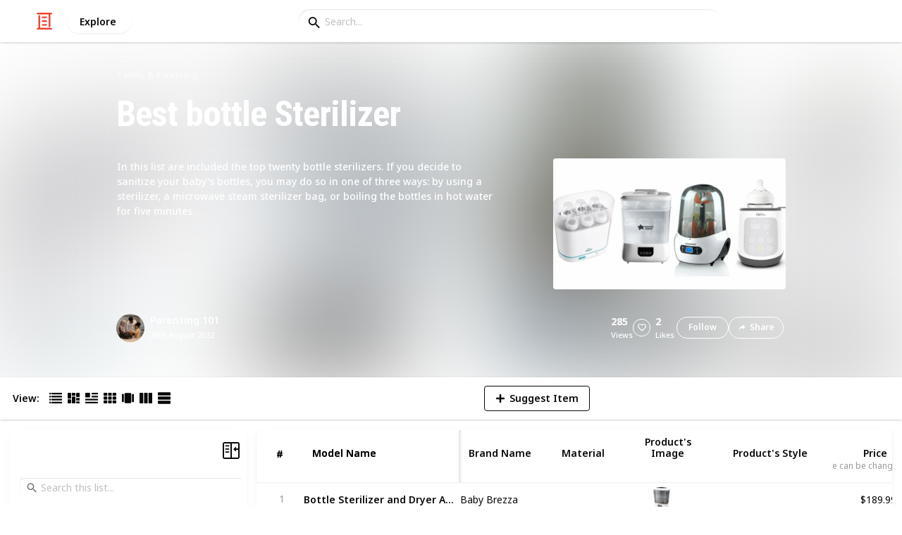

--- FILE ---
content_type: text/html; charset=utf-8
request_url: https://listium.com/@Parenting/73015/best-bottle-sterilizer/148/jumbo-microwave-bottle-sterilizer-bags-180-uses
body_size: 27552
content:
<!doctype html>
<html lang="en-us" class="no-js* -mouse-active MouseInterface -desktop-environment DesktopEnvironment" data-reactroot=""><head><title data-react-helmet="true">Jumbo Microwave Bottle Sterilizer Bags, 180 Uses | Best bottle Sterilizer</title><meta data-react-helmet="true" charSet="utf-8"/><meta data-react-helmet="true" property="og:title" content="Jumbo Microwave Bottle Sterilizer Bags, 180 Uses | Best bottle Sterilizer"/><meta data-react-helmet="true" name="description" content="Kill up to 99.9% of common bacteria on bottles, pump parts and accessories in as little as 90 seconds. Each bag can be used 30 times and includes an easy close ... - by @Parenting"/><meta data-react-helmet="true" property="og:description" content="Kill up to 99.9% of common bacteria on bottles, pump parts and accessories in as little as 90 seconds. Each bag can be used 30 times and includes an easy close ... - by @Parenting"/><meta data-react-helmet="true" property="og:image" content="https://listium-res.cloudinary.com/image/upload/f_auto,c_fill,h_630,w_1200,q_auto/qclj3iog6aqbnfhqzlls.jpg"/><meta data-react-helmet="true" property="og:locale" content="en_US"/><meta data-react-helmet="true" property="og:site_name" content="Listium"/><meta data-react-helmet="true" property="og:type" content="website"/><meta data-react-helmet="true" property="article:published_time" content="2022-08-08T14:30:38.346Z"/><meta data-react-helmet="true" property="article:author" content="Parenting"/><meta data-react-helmet="true" property="og:type" content="article"/><meta data-react-helmet="true" property="article:publisher" content="https://www.facebook.com/Listium"/><meta data-react-helmet="true" name="twitter:card" content="summary_large_image"/><meta data-react-helmet="true" name="twitter:site" content="@listium"/><meta data-react-helmet="true" name="twitter:title" content="Jumbo Microwave Bottle Sterilizer Bags, 180 Uses | Best bottle Sterilizer"/><meta data-react-helmet="true" name="twitter:description" content="Kill up to 99.9% of common bacteria on bottles, pump parts and accessories in as little as 90 seconds. Each bag can be used 30 times and includes an easy close ... - by @Parenting"/><meta data-react-helmet="true" name="twitter:image" content="https://listium-res.cloudinary.com/image/upload/f_auto,c_fill,h_630,w_1200,q_auto/qclj3iog6aqbnfhqzlls.jpg"/><meta data-react-helmet="true" name="twitter:image:alt" content="Jumbo Microwave Bottle Sterilizer Bags, 180 Uses | Best bottle Sterilizer"/><meta data-react-helmet="true" name="twitter:site:id" content="12005917"/><meta property="og:url" content="https://listium.com/@Parenting/73015/best-bottle-sterilizer/148/jumbo-microwave-bottle-sterilizer-bags-180-uses"/><link rel="canonical" href="https://listium.com/@Parenting/73015/best-bottle-sterilizer/148/jumbo-microwave-bottle-sterilizer-bags-180-uses"/><meta name="viewport" content="width=device-width, initial-scale=1.0, maximum-scale=1.0,
    user-scalable=0, viewport-fit=cover"/><meta http-equiv="X-UA-Compatible" content="IE=edge,chrome=1"/><meta http-equiv="Content-Type" content="text/html;charset=utf-8"/><meta http-equiv="Accept-CH" content="DPR, Width"/><link rel="preconnect" href="https://fonts.gstatic.com"/><link rel="preconnect" href="https://fonts.googleapis.com"/><link rel="preconnect" href="https://listium-res.cloudinary.com"/><link rel="preconnect" href="https://securepubads.g.doubleclick.net"/><link rel="dns-prefetch" href="https://securepubads.g.doubleclick.net"/><script>
            ;(function() {
              var svh, svw, html = document.documentElement;
              html.classList.remove('no-js*');
              html.classList.add('js*');
              function setViewportHeightCSSVariable() {
                var _svh = html.clientHeight + "px";
                var _svw = (html.clientWidth) + "px";
                if (_svh !== svh) {
                  svh = _svh;
                  html.style.setProperty("--svh", svh);
                }
                if (_svw !== svw) {
                  svw = _svw;
                  html.style.setProperty("--svw", svw);
                }
              }
              var viewportInterval = setInterval(setViewportHeightCSSVariable, 300);
              setTimeout(function() {
                clearInterval(viewportInterval);
              }, 1500);
              window.addEventListener("resize", setViewportHeightCSSVariable, { passive: true });
            })();
          </script><script>
            if (window.performance) {
              window.ListiumPerformance = {
                // 'SERVER_PREFETCH': XXSERVER_PREFETCHXX,
                // 'SERVER_RENDER_TO_STRING': XXSERVER_RENDER_TO_STRINGXX,
                // 'SERVER_PAGE_GENERATION': XXSERVER_PAGE_GENERATIONXX,
                // 'CLIENT_START': window.performance.now(),
                // 'REQUEST_URL': window.location.href,
              };
            }
            // TD - TECHDEBT - SEE REST OF COMMIT
            window.PANELLED_MODAL_COUNTER = 0;
            window.FIRST_LOADED_PATH = window.location.pathname;
          </script><meta name="google-site-verification" content="HCYaX2DXFgygntVJ74nh_AVOrlj82At6e5AH20Ebcks"/><meta name="norton-safeweb-site-verification" content="qfyls62zpa-2qgostq-ujc8zge13bpr194kmzg8q-csvvvcjp13jr6qf1mbgw8s98666y7rr7cqbcy1m-c7sc3fd2am52kl0s6jmkus9yx98905nuyl0qmz0494ign8t"/><meta name="apple-mobile-web-app-capable" content="yes"/><meta name="theme-color" content="#000000"/><meta name="mobile-web-app-capable" content="yes"/><meta name="apple-mobile-web-app-status-bar-style" content="black-translucent"/><meta name="HandheldFriendly" content="true"/><link rel="shortcut icon" href="https://cdn.listium.com/f595cf1615751814adf3d3fd4842b1ba56aedbda/public/assetsApp/images/icons/prod/favicon-32.png" type="image/x-icon"/><link rel="apple-touch-icon" href="https://cdn.listium.com/f595cf1615751814adf3d3fd4842b1ba56aedbda/public/assetsApp/images/icons/prod/icon-180.png"/><link rel="apple-touch-icon" sizes="180x180" href="https://cdn.listium.com/f595cf1615751814adf3d3fd4842b1ba56aedbda/public/assetsApp/images/icons/prod/icon-180.png"/><link rel="apple-touch-icon" sizes="167x167" href="https://cdn.listium.com/f595cf1615751814adf3d3fd4842b1ba56aedbda/public/assetsApp/images/icons/prod/icon-167.png"/><link rel="apple-touch-icon" sizes="152x152" href="https://cdn.listium.com/f595cf1615751814adf3d3fd4842b1ba56aedbda/public/assetsApp/images/icons/prod/icon-152.png"/><link rel="apple-touch-icon" sizes="120x120" href="https://cdn.listium.com/f595cf1615751814adf3d3fd4842b1ba56aedbda/public/assetsApp/images/icons/prod/icon-120.png"/><link href="https://fonts.googleapis.com/css2?family=Roboto+Condensed:wght@700&amp;family=Noto+Sans:ital,wght@0,300..800;1,300..700&amp;display=swap" rel="stylesheet" type="text/css"/><link rel="stylesheet" href="https://cdn.listium.com/f595cf1615751814adf3d3fd4842b1ba56aedbda/public/assetsApp/css/listium-desktop.min.css"/><meta name="listium-logged-in-css" content="https://cdn.listium.com/f595cf1615751814adf3d3fd4842b1ba56aedbda/public/assetsApp/css/listium-desktop-logged-in.min.css"/><script>
            ;(function() {
              var loggedInCssPath = document
                .querySelector('meta[name="listium-logged-in-css"]')
                .getAttribute('content');

              try {
                var loggedIn = window.localStorage.getItem('listiumLoggedIn') == 'true';
                if (loggedIn) {
                  var loggedInCss = document.createElement('link');
                  loggedInCss.setAttribute('rel', 'stylesheet');
                  loggedInCss.setAttribute('href', loggedInCssPath);
                  document.head.appendChild(loggedInCss);
                }
              } catch {
              }
            })();
          </script><meta name="p:domain_verify" content="3b4fc272a9e7baf86dc1c6574994a522"/><meta name="app-script-path" content="https://cdn.listium.com/f595cf1615751814adf3d3fd4842b1ba56aedbda/public/assetsApp/scripts/app-bundle.js"/><meta name="dependencies-script-path" content="https://cdn.listium.com/f595cf1615751814adf3d3fd4842b1ba56aedbda/public/assetsApp/scripts/dependencies-bundle.js"/><link rel="manifest" href="/api/manifest.json?display=minimal-ui&amp;environment=prod"/><script src="https://cdn.onesignal.com/sdks/OneSignalSDK.js" async=""></script><script>
            var OneSignal = window.OneSignal || [];
            OneSignal.push(["init", {
              appId: "55e34330-173e-440c-b61a-e4955f0ea1a3",
              autoRegister: false,
              allowLocalhostAsSecureOrigin: true,
              notifyButton: {
                enable: false
              },
              welcomeNotification: {
                disable: true
              }
            }]);
          </script><script async="" src="https://www.googletagmanager.com/gtag/js?id=G-LJEC0QT2YC"></script><script>
            window.dataLayer = window.dataLayer || [];
            function gtag(){dataLayer.push(arguments);}
            gtag('js', new Date());
            gtag('set', {cookie_flags: 'SameSite=None;Secure'});
            gtag('config', 'G-LJEC0QT2YC', {
              client_storage: 'auto',
              cookie_domain: '.listium.com'
            });
            </script><script type="application/ld+json">{"@context":"http://schema.org","@type":"WebSite","name":"Listium","alternateName":"Listium","url":"https://listium.com"}</script></head><body><div id="listiumApp"><div class="AppLayout has-NavBar is-Mouse"><div class="AppLayout__container"><div id="ad-slot-above-navbar" class="AdSlotMount AdSlotMount--above-navbar AppLayout__adSlotContainer" data-ad-slot="above-navbar"></div><nav class="NavBar"><div class="NavBar__site-panel"><div class="NavBar__list"><div class="NavBarItem NavBarItem--ListiumMark"><a class="NavBarItem__action" href="/" aria-label="Home Page"><div class="NavBarItem__icon"><svg class="icon icon--ListiumMark" role="graphics-symbol" xmlns="http://www.w3.org/2000/svg" width="240" height="240" viewBox="0 0 240 240"><g fill="#F44636"><path d="M36 216V46.8c0-6.627 5.373-12 12-12s12 5.373 12 12V216h156c6.627 0 12 5.373 12 12s-5.373 12-12 12H24c-6.627 0-12-5.373-12-12s5.373-12 12-12h12z"></path><path d="M94.8 78c-6.627 0-12-5.373-12-12s5.373-12 12-12h50.4c6.627 0 12 5.373 12 12s-5.373 12-12 12H94.8zm1.2 54c-6.627 0-12-5.373-12-12s5.373-12 12-12h48c6.627 0 12 5.373 12 12s-5.373 12-12 12H96zm48 30c6.627 0 12 5.373 12 12s-5.373 12-12 12H96c-6.627 0-12-5.373-12-12s5.373-12 12-12h48z"></path><path d="M204 24v170.4c0 6.627-5.373 12-12 12s-12-5.373-12-12V24H24c-6.627 0-12-5.373-12-12S17.373 0 24 0h192c6.627 0 12 5.373 12 12s-5.373 12-12 12h-12z"></path></g></svg></div></a></div><div class="NavBarItem NavBarItem--Explore"><a class="NavBarItem__action" href="/explore" aria-label="Explore"><div class="NavBarItem__title">Explore</div></a></div></div></div><div class="NavBar__searchBoxContainer"><form class="SiteSearchBox"><div class="SiteSearchBox__inputBoxWrapper"><span class="SiteSearchBox__inputBoxSearchIcon"><i class="icon icon--search"></i></span><input type="text" value="" placeholder="Search..." class="SiteSearchBox__input" role="combobox" aria-expanded="false" aria-activedescendant=""/></div></form></div><div class="NavBar__account-panel"><div class="NavBar__list"></div></div></nav><div class="AppLayout__main"><div class="ListiumList ListiumList--tableMode ListiumList--desktopMode ListiumList--sidebarLeftVisible ListiumList--sidebarRightHidden ListiumList--read-only ListiumList--public ListiumList--published" id=""><style>
    :root {
      --color-list-hue: 242.47deg;
      --color-list-000: oklch(100% 0 none);
      --color-list-000-l: 100%;
      --color-list-000-c: 0;
      --color-list-050: oklch(98.53% 0.01 222.81deg);
      --color-list-050-l: 98.63%;
      --color-list-050-c: 0.0124;
      --color-list-100: oklch(96.94% 0.02 216.81deg);
      --color-list-100-l: 97.27%;
      --color-list-100-c: 0.0308;
      --color-list-200: oklch(93.3% 0.05 222.42deg);
      --color-list-200-l: 93.85%;
      --color-list-200-c: 0.0591;
      --color-list-300: oklch(88.77% 0.08 223.64deg);
      --color-list-300-l: 89.75%;
      --color-list-300-c: 0.0981;
      --color-list-400: oklch(77.16% 0.13 239.96deg);
      --color-list-400-l: 77.45%;
      --color-list-400-c: 0.1367;
      --color-list-500: oklch(65.84% 0.15 242.47deg);
      --color-list-500-l: 65.84%;
      --color-list-500-c: 0.1521;
      --color-list-600: oklch(53.36% 0.14 246.93deg);
      --color-list-600-l: 52.67%;
      --color-list-600-c: 0.1492;
      --color-list-700: oklch(44.84% 0.12 247.97deg);
      --color-list-700-l: 44.11%;
      --color-list-700-c: 0.1301;
      --color-list-800: oklch(33.71% 0.1 250.25deg);
      --color-list-800-l: 32.92%;
      --color-list-800-c: 0.1064;
      --color-list-900: oklch(25.75% 0.08 251.69deg);
      --color-list-900-l: 25.02%;
      --color-list-900-c: 0.0859;
      --color-list-950: oklch(15.86% 0.05 256.08deg);
      --color-list-950-l: 15.14%;
      --color-list-950-c: 0.0635;
      --color-list-999: oklch(0% 0 none);
      --color-list-999-l: 0%;
      --color-list-999-c: 0;
      --color-list-select-anchor: var(--color-list-500, red);
      --color-list-select-00: oklch(97.4% 0.01 255.69deg);
      --color-list-select-0: oklch(61.52% 0.01 254.99deg);
      --color-list-select-1: oklch(63.43% 0.15 0.25deg);
      --color-list-select-2: oklch(63.03% 0.13 30.03deg);
      --color-list-select-3: oklch(62.43% 0.12 55.27deg);
      --color-list-select-4: oklch(61.7% 0.11 86.02deg);
      --color-list-select-5: oklch(60.98% 0.11 115.29deg);
      --color-list-select-6: oklch(60.29% 0.12 143.14deg);
      --color-list-select-7: oklch(61.36% 0.11 183.13deg);
      --color-list-select-8: oklch(62.47% 0.11 211.29deg);
      --color-list-select-9: oklch(62.37% 0.14 239.01deg);
      --color-list-select-10: oklch(61.78% 0.14 259.76deg);
      --color-list-select-11: oklch(62.48% 0.12 289.14deg);
      --color-list-select-12: oklch(63.13% 0.13 325.09deg);
    }
  </style> <!-- --> <header id="listBanner" class="ListBanner ListBanner--published ListBanner--hasDescription ListBanner--hasCoverImage"><div class="ListBanner__scrollContainer"><div class="ListBanner__backgroundImageContainer"><div class="ListBanner__backgroundImageOverlay"></div><img src="https://listium-res.cloudinary.com/image/upload/w_800,h_800,c_limit,q_auto,f_auto/gu2n8mv2wee3mojofee0.jpg" alt="Best bottle Sterilizer" class="ListBanner__backgroundImage ImageLoader__img"/></div><div class="ListBanner__textContentContainer"><div class="ListBanner__featureMedia"><img src="https://listium-res.cloudinary.com/image/upload/w_800,h_800,c_limit,q_auto,f_auto/gu2n8mv2wee3mojofee0.jpg" alt="Best bottle Sterilizer" class="ListBanner__featureMediaImage ImageLoader__img"/></div><div class="ListBanner__category"><a class="ListBanner__categoryLink" href="/explore/family-and-parenting">family &amp; parenting</a></div><div class="ListBanner__title"><h1 class="ListBannerTitle">Best bottle Sterilizer</h1></div><div class="ListBanner__description"><div class="ListBannerDescription"><div class="RichTextEditor RichTextEditor--readOnly RichTextEditor--disabled ql-bubble"><div class="ql-editor"><p>In this list are included the top twenty bottle sterilizers. If you decide to sanitize your baby's bottles, you may do so in one of three ways: by using a sterilizer, a microwave steam sterilizer bag, or boiling the bottles in hot water for five minutes.</p></div></div></div></div><div class="ListBanner__sharePublishStrip"><div class="ListBannerSharePublishStrip"><div class="ListBannerSharePublishStrip__userContainer"><a href="/@Parenting"><img class="Avatar Avatar--medium ListBannerSharePublishStrip__avatar" src="https://listium-res.cloudinary.com/image/upload/w_112,h_112,c_limit,q_auto,f_auto/v1657637444/gdpsx0of7ddpeluysozg.png?type=normal" alt="Parenting 101"/></a><div class="ListBannerSharePublishStrip__userContent"><a class="ListBannerSharePublishStrip__user" href="/@Parenting"><div class="ListBannerSharePublishStrip__userName">Parenting 101</div></a><div class="ListBannerSharePublishStrip__publishDate">26th August 2022</div></div></div></div><div class="ListBannerSharePublishStrip"><div class="ListBannerSharePublishStrip__social"><div class="ListBannerSharePublishStrip__stats"><div class="ListBannerSharePublishStrip__stat ListBannerSharePublishStrip__viewsStat"><div class="ListBannerSharePublishStrip__metricNumber">285</div><div class="ListBannerSharePublishStrip__metricTextLabel">views</div></div><div class="ListBannerSharePublishStrip__likeStatsContainer"><div class="Button Button--borderBack Button--smallSize Button--circleShape Button--whiteColor Button--compact Button--rightMargin ListBannerSharePublishStrip__userAction ListBannerSharePublishStrip__likeButton ," aria-label="Like" role="button"><i class="icon icon--heart Button__icon ,__icon"></i></div><div class="ListBannerSharePublishStrip__stat ListBannerSharePublishStrip__likesStat"><div class="ListBannerSharePublishStrip__metricNumber">2</div><div class="ListBannerSharePublishStrip__metricTextLabel">likes</div></div></div></div><div class="ListBannerSharePublishStrip__actions"><span delay="600"><div class="Button Button--borderBack Button--smallSize Button--roundShape Button--whiteColor Button--rightMargin ListBannerSharePublishStrip__userAction ListBannerSharePublishStrip__followButton ," role="button"><span class="Button__text ,__text">Follow</span></div></span><div class="Button Button--borderBack Button--smallSize Button--roundShape Button--whiteColor ListBannerSharePublishStrip__userAction ListBannerSharePublishStrip__socialShareButton ," role="button"><i class="icon icon--share Button__icon ,__icon"></i><span class="Button__text ,__text">Share</span></div></div></div></div></div></div></div></header><div class="ListSettingsBarDesktop"><div class="ListSettingsBarDesktop__setting-container-group ListSettingsBarDesktop__setting-container-group-one"><div class="ListSettingsBarDesktop__setting-container ListSettingsBarDesktop__setting-view-container"><div class="ListSettingsBarDesktop__setting-label ListSettingsBarDesktop__setting-label--view-switch">View:</div><div class="ListSettingsBarDesktop__setting-options"><span delay="600"><div class="Button Button--hoverBack Button--noShadow Button--tinySquareShape Button--defaultColor active ," aria-label="Table View" role="button"><svg class="icon icon--ViewTable Button__icon Button__icon--svg ,__icon" role="graphics-symbol" width="24" height="24" viewBox="0 0 24 24" fill="none" xmlns="http://www.w3.org/2000/svg"><g fill="#000"><path d="M.567 4.5h1.866A.567.567 0 0 0 3 3.933V2.067a.567.567 0 0 0-.567-.567H.567A.567.567 0 0 0 0 2.067v1.866a.567.567 0 0 0 .567.567zM23.433 4.5H4.567A.567.567 0 0 1 4 3.933V2.067a.567.567 0 0 1 .567-.567h18.866a.567.567 0 0 1 .567.567v1.866a.567.567 0 0 1-.567.567zM.567 10.5h1.866A.567.567 0 0 0 3 9.933V8.067a.567.567 0 0 0-.567-.567H.567A.567.567 0 0 0 0 8.067v1.866a.567.567 0 0 0 .567.567zM23.433 10.5H4.567A.567.567 0 0 1 4 9.933V8.067a.567.567 0 0 1 .567-.567h18.866a.567.567 0 0 1 .567.567v1.866a.567.567 0 0 1-.567.567zM.567 16.5h1.866A.567.567 0 0 0 3 15.933v-1.866a.567.567 0 0 0-.567-.567H.567a.567.567 0 0 0-.567.567v1.866a.567.567 0 0 0 .567.567zM23.433 16.5H4.567A.567.567 0 0 1 4 15.933v-1.866a.567.567 0 0 1 .567-.567h18.866a.568.568 0 0 1 .567.567v1.866a.567.567 0 0 1-.567.567zM.567 22.5h1.866A.567.567 0 0 0 3 21.933v-1.866a.567.567 0 0 0-.567-.567H.567a.565.565 0 0 0-.567.567v1.866a.567.567 0 0 0 .567.567zM23.433 22.5H4.567A.567.567 0 0 1 4 21.933v-1.866a.567.567 0 0 1 .567-.567h18.866a.568.568 0 0 1 .567.567v1.866a.567.567 0 0 1-.567.567z"></path></g></svg></div></span><span delay="600"><div class="Button Button--hoverBack Button--noShadow Button--tinySquareShape Button--defaultColor ," aria-label="Card View" role="button"><svg class="icon icon--ViewBoard Button__icon Button__icon--svg ,__icon" role="graphics-symbol" width="24" height="24" viewBox="0 0 24 24" fill="none" xmlns="http://www.w3.org/2000/svg"><path d="M7 2.625v9.25C7 12.496 6.496 13 5.875 13h-4.75A1.125 1.125 0 0 1 0 11.875v-9.25C0 2.004.504 1.5 1.125 1.5h4.75C6.496 1.5 7 2.004 7 2.625zm8.5 18.75v-11.25C15.5 9.504 14.996 9 14.375 9h-4.75C9.004 9 8.5 9.504 8.5 10.125v11.25c0 .621.504 1.125 1.125 1.125h4.75c.621 0 1.125-.504 1.125-1.125zM17 2.625v6.25c0 .621.504 1.125 1.125 1.125h4.75C23.496 10 24 9.496 24 8.875v-6.25c0-.621-.504-1.125-1.125-1.125h-4.75C17.504 1.5 17 2.004 17 2.625zm-1.5 3.75v-3.75c0-.621-.504-1.125-1.125-1.125h-4.75c-.621 0-1.125.504-1.125 1.125v3.75c0 .621.504 1.125 1.125 1.125h4.75c.621 0 1.125-.504 1.125-1.125zM0 15.625v5.75c0 .621.504 1.125 1.125 1.125h4.75C6.496 22.5 7 21.996 7 21.375v-5.75c0-.621-.504-1.125-1.125-1.125h-4.75C.504 14.5 0 15.004 0 15.625zM18.125 17h4.75c.621 0 1.125-.504 1.125-1.125v-3.25c0-.621-.504-1.125-1.125-1.125h-4.75c-.621 0-1.125.504-1.125 1.125v3.25c0 .621.504 1.125 1.125 1.125zm0 5.5h4.75c.621 0 1.125-.504 1.125-1.125v-1.75c0-.621-.504-1.125-1.125-1.125h-4.75c-.621 0-1.125.504-1.125 1.125v1.75c0 .621.504 1.125 1.125 1.125z" fill="#000"></path></svg></div></span><span delay="600"><div class="Button Button--hoverBack Button--noShadow Button--tinySquareShape Button--defaultColor ," aria-label="Article View" role="button"><svg class="icon icon--ViewArticle Button__icon Button__icon--svg ,__icon" role="graphics-symbol" width="24" height="24" viewBox="0 0 24 24" fill="none" xmlns="http://www.w3.org/2000/svg"><g fill="#000"><path d="M.567 10.5h7.866A.567.567 0 0 0 9 9.933l-.043-7.866A.567.567 0 0 0 8.39 1.5H.567A.567.567 0 0 0 0 2.067v7.866a.567.567 0 0 0 .567.567zM23.433 4.5l-10.866.043A.567.567 0 0 1 12 3.976V2.11a.567.567 0 0 1 .567-.567L23.433 1.5a.567.567 0 0 1 .567.567v1.866a.567.567 0 0 1-.567.567zM23.433 10.5l-10.866.043A.567.567 0 0 1 12 9.976V8.11a.567.567 0 0 1 .567-.567L23.433 7.5a.567.567 0 0 1 .567.567v1.866a.567.567 0 0 1-.567.567zM23.433 16.5H.567A.567.567 0 0 1 0 15.933v-1.866a.567.567 0 0 1 .567-.567h22.866a.568.568 0 0 1 .567.567v1.866a.567.567 0 0 1-.567.567zM23.433 22.5H.567A.567.567 0 0 1 0 21.933v-1.866a.567.567 0 0 1 .567-.567h22.866a.568.568 0 0 1 .567.567v1.866a.567.567 0 0 1-.567.567z"></path></g></svg></div></span><span delay="600"><div class="Button Button--hoverBack Button--noShadow Button--tinySquareShape Button--defaultColor ," aria-label="Grid View" role="button"><svg class="icon icon--ViewGrid Button__icon Button__icon--svg ,__icon" role="graphics-symbol" width="24" height="24" viewBox="0 0 24 24" fill="none" xmlns="http://www.w3.org/2000/svg"><path d="M7 2.625v3.75C7 6.996 6.496 7.5 5.875 7.5h-4.75A1.125 1.125 0 0 1 0 6.375v-3.75C0 2.004.504 1.5 1.125 1.5h4.75C6.496 1.5 7 2.004 7 2.625zm8.5 11.25v-3.75C15.5 9.504 14.996 9 14.375 9h-4.75C9.004 9 8.5 9.504 8.5 10.125v3.75c0 .621.504 1.125 1.125 1.125h4.75c.621 0 1.125-.504 1.125-1.125zM17 2.625v3.75c0 .621.504 1.125 1.125 1.125h4.75C23.496 7.5 24 6.996 24 6.375v-3.75c0-.621-.504-1.125-1.125-1.125h-4.75C17.504 1.5 17 2.004 17 2.625zm-1.5 3.75v-3.75c0-.621-.504-1.125-1.125-1.125h-4.75c-.621 0-1.125.504-1.125 1.125v3.75c0 .621.504 1.125 1.125 1.125h4.75c.621 0 1.125-.504 1.125-1.125zM5.875 9h-4.75C.504 9 0 9.504 0 10.125v3.75C0 14.496.504 15 1.125 15h4.75C6.496 15 7 14.496 7 13.875v-3.75C7 9.504 6.496 9 5.875 9zM0 17.625v3.75c0 .621.504 1.125 1.125 1.125h4.75C6.496 22.5 7 21.996 7 21.375v-3.75c0-.621-.504-1.125-1.125-1.125h-4.75C.504 16.5 0 17.004 0 17.625zM18.125 15h4.75c.621 0 1.125-.504 1.125-1.125v-3.75C24 9.504 23.496 9 22.875 9h-4.75C17.504 9 17 9.504 17 10.125v3.75c0 .621.504 1.125 1.125 1.125zm0 7.5h4.75c.621 0 1.125-.504 1.125-1.125v-3.75c0-.621-.504-1.125-1.125-1.125h-4.75c-.621 0-1.125.504-1.125 1.125v3.75c0 .621.504 1.125 1.125 1.125zM8.5 17.625v3.75c0 .621.504 1.125 1.125 1.125h4.75c.621 0 1.125-.504 1.125-1.125v-3.75c0-.621-.504-1.125-1.125-1.125h-4.75c-.621 0-1.125.504-1.125 1.125z" fill="#000"></path></svg></div></span><span delay="600"><div class="Button Button--hoverBack Button--noShadow Button--tinySquareShape Button--defaultColor ," aria-label="Slide View" role="button"><svg class="icon icon--ViewSlideshow Button__icon Button__icon--svg ,__icon" role="graphics-symbol" width="24" height="24" viewBox="0 0 24 24" fill="none" xmlns="http://www.w3.org/2000/svg"><path d="M17.375 1.875H6.625C6.004 1.875 5.5 2.379 5.5 3v17.875c0 .621.504 1.125 1.125 1.125h10.75c.621 0 1.125-.504 1.125-1.125V3c0-.621-.504-1.125-1.125-1.125zM0 5v13.875C0 19.496.504 20 1.125 20h1.75C3.496 20 4 19.496 4 18.875V5c0-.621-.504-1.125-1.125-1.125h-1.75C.504 3.875 0 4.379 0 5zM20 18.875V5c0-.621.504-1.125 1.125-1.125h1.75C23.496 3.875 24 4.379 24 5v13.875c0 .621-.504 1.125-1.125 1.125h-1.75A1.125 1.125 0 0 1 20 18.875z" fill="#000"></path></svg></div></span><span delay="600"><div class="Button Button--hoverBack Button--noShadow Button--tinySquareShape Button--defaultColor ," aria-label="Comparison View" role="button"><svg class="icon icon--ViewComparison Button__icon Button__icon--svg ,__icon" role="graphics-symbol" width="24" height="24" viewBox="0 0 24 24" fill="none" xmlns="http://www.w3.org/2000/svg"><path d="M7 2.625v18.75c0 .621-.504 1.125-1.125 1.125h-4.75A1.125 1.125 0 0 1 0 21.375V2.625C0 2.004.504 1.5 1.125 1.5h4.75C6.496 1.5 7 2.004 7 2.625zm10 0v18.75c0 .621.504 1.125 1.125 1.125h4.75c.621 0 1.125-.504 1.125-1.125V2.625c0-.621-.504-1.125-1.125-1.125h-4.75C17.504 1.5 17 2.004 17 2.625zm-1.5 18.75V2.625c0-.621-.504-1.125-1.125-1.125h-4.75c-.621 0-1.125.504-1.125 1.125v18.75c0 .621.504 1.125 1.125 1.125h4.75c.621 0 1.125-.504 1.125-1.125z" fill="#000"></path></svg></div></span><span delay="600"><div class="Button Button--hoverBack Button--noShadow Button--tinySquareShape Button--defaultColor ," aria-label="List View" role="button"><svg class="icon icon--ViewList Button__icon Button__icon--svg ,__icon" role="graphics-symbol" width="23" height="22" viewBox="0 0 23 22" fill="none" xmlns="http://www.w3.org/2000/svg"><path d="M0 17a1 1 0 0 1 1-1h21a1 1 0 0 1 1 1v4a1 1 0 0 1-1 1H1a1 1 0 0 1-1-1v-4zM0 1a1 1 0 0 1 1-1h21a1 1 0 0 1 1 1v4a1 1 0 0 1-1 1H1a1 1 0 0 1-1-1V1zM0 9a1 1 0 0 1 1-1h21a1 1 0 0 1 1 1v4a1 1 0 0 1-1 1H1a1 1 0 0 1-1-1V9z" fill="#000"></path></svg></div></span></div></div></div><div class="ListSettingsBarDesktop__setting-container-group ListSettingsBarDesktop__setting-container-group-two"><div class="ListSettingsBarDesktop__setting-container"></div><div class="ListSettingsBarDesktop__setting-container"><div class="Button Button--borderBack Button--listColor Button--svgScale-u10 Button--leftMargin ListSettingsBarDesktop__setting-button ListSettingsBarDesktop__setting-suggest-item-button ," aria-label="Suggest Item" role="button"><svg class="icon icon--Plus Button__icon Button__icon--svg ,__icon" role="graphics-symbol" xmlns="http://www.w3.org/2000/svg" viewBox="0 0 26 26"><path d="M22 15H4c-.6 0-1-.4-1-1v-2c0-.6.4-1 1-1h18c.6 0 1 .4 1 1v2c0 .6-.4 1-1 1z"></path><path d="M11 22V4c0-.6.4-1 1-1h2c.6 0 1 .4 1 1v18c0 .6-.4 1-1 1h-2c-.6 0-1-.4-1-1z"></path></svg><span class="Button__text ,__text">Suggest Item</span></div></div></div><div class="ListSettingsBarDesktop__setting-container-group ListSettingsBarDesktop__setting-container-group-three"><div class="ListSettingsBarDesktop__setting-container ListSettingsBarDesktop__setting-buttons-container"><span></span></div></div></div><div class="ListiumList__listWrapper ListiumList__listWrapper--tableView"><div class="ListiumList__listContainer" id="listContainer"><div class="ListiumList__listContainerInner"><main class="ListTableView ListTableView--published ListTableView--firstRender ListTableView--totalsInactive"><div class="ListTableViewHeader"><div class="ListTableViewHeader__freezeRegion" style="width:287px"><div class="ListTableViewHeader__columnHeaders"><div class="ListTableViewHeaderCell ListTableViewHeaderCell--index ListTableViewHeaderCell--hasCaptions ListTableViewHeaderCell--no-interaction"><button class="ListTableViewHeaderCell__content"><div></div><div class="ListTableViewHeaderCell__title"><div class="ListTableViewHeaderCell__index-hash">#</div><div class="ListTableViewHeaderCell__index-check"><i class="icon--selection-check"></i></div></div></button></div><div class="ListTableViewHeaderCell__wrapper -primary ListTableViewHeaderCell--no-interaction" style="width:222px" data-col-key="0"><div class="ListTableViewHeaderCell ListTableViewHeaderCell--hasCaptions ListTableViewHeaderCell--data ListTableViewHeaderCell--primary" style="width:222px"><span class="ListTableViewHeaderCell__touch-blocker"></span><button class="ListTableViewHeaderCell__clickHandler" aria-label="Sort by Model Name"></button><div class="ListTableViewHeaderCell__content"><div></div><div class="ListTableViewHeaderCell__title">Model Name</div><div class="ListTableViewHeaderCell__caption"></div><div class="ListTableViewHeaderCell__status"><div class="sort-state -priority-0 -none"></div></div></div><div class="ListTableViewHeaderCell__resize-handle"></div></div></div></div></div><div class="ListTableViewHeader__scrollRegion"><div class="ListTableViewHeader__columnHeaders"><div class="ListTableViewHeaderCell ListTableViewHeaderCell--index ListTableViewHeaderCell--hasCaptions ListTableViewHeaderCell--no-interaction"><button class="ListTableViewHeaderCell__content"><div></div><div class="ListTableViewHeaderCell__title"><div class="ListTableViewHeaderCell__index-hash">#</div><div class="ListTableViewHeaderCell__index-check"><i class="icon--selection-check"></i></div></div></button></div><div class="ListTableViewHeaderCell__wrapper -primary ListTableViewHeaderCell--no-interaction" style="width:222px" data-col-key="0"><div class="ListTableViewHeaderCell ListTableViewHeaderCell--hasCaptions ListTableViewHeaderCell--data ListTableViewHeaderCell--primary" style="width:222px"><span class="ListTableViewHeaderCell__touch-blocker"></span><button class="ListTableViewHeaderCell__clickHandler" aria-label="Sort by Model Name"></button><div class="ListTableViewHeaderCell__content"><div></div><div class="ListTableViewHeaderCell__title">Model Name</div><div class="ListTableViewHeaderCell__caption"></div><div class="ListTableViewHeaderCell__status"><div class="sort-state -priority-0 -none"></div></div></div><div class="ListTableViewHeaderCell__resize-handle"></div></div></div><div class="ListTableViewHeaderCell__wrapper -not-primary ListTableViewHeaderCell--no-interaction" style="width:117px" data-col-key="23"><div class="ListTableViewHeaderCell ListTableViewHeaderCell--hasCaptions ListTableViewHeaderCell--data ListTableViewHeaderCell--not-primary ListTableViewHeaderCell--multiselect" style="width:117px"><span class="ListTableViewHeaderCell__touch-blocker"></span><button class="ListTableViewHeaderCell__clickHandler" aria-label="Sort by Brand Name"></button><div class="ListTableViewHeaderCell__content"><div class="ListTableViewHeaderCell__reorder-handle"><svg class="icon icon--DragHandle" role="graphics-symbol" viewBox="0 0 14 6"><path d="M1 2a1 1 0 1 1 0-2 1 1 0 0 1 0 2zm0 4a1 1 0 1 1 0-2 1 1 0 0 1 0 2zm4-4a1 1 0 1 1 0-2 1 1 0 0 1 0 2zm0 4a1 1 0 1 1 0-2 1 1 0 0 1 0 2zm4-4a1 1 0 1 1 0-2 1 1 0 0 1 0 2zm0 4a1 1 0 1 1 0-2 1 1 0 0 1 0 2zm4-4a1 1 0 1 1 0-2 1 1 0 0 1 0 2zm0 4a1 1 0 1 1 0-2 1 1 0 0 1 0 2z"></path></svg></div><div class="ListTableViewHeaderCell__title">Brand Name</div><div class="ListTableViewHeaderCell__caption"></div><div class="ListTableViewHeaderCell__status"><div class="sort-state -priority-0 -none"></div></div></div><div class="ListTableViewHeaderCell__resize-handle"></div></div></div><div class="ListTableViewHeaderCell__wrapper -not-primary ListTableViewHeaderCell--no-interaction" style="width:118px" data-col-key="27"><div class="ListTableViewHeaderCell ListTableViewHeaderCell--hasCaptions ListTableViewHeaderCell--data ListTableViewHeaderCell--not-primary ListTableViewHeaderCell--multiselect" style="width:118px"><span class="ListTableViewHeaderCell__touch-blocker"></span><button class="ListTableViewHeaderCell__clickHandler" aria-label="Sort by Material"></button><div class="ListTableViewHeaderCell__content"><div class="ListTableViewHeaderCell__reorder-handle"><svg class="icon icon--DragHandle" role="graphics-symbol" viewBox="0 0 14 6"><path d="M1 2a1 1 0 1 1 0-2 1 1 0 0 1 0 2zm0 4a1 1 0 1 1 0-2 1 1 0 0 1 0 2zm4-4a1 1 0 1 1 0-2 1 1 0 0 1 0 2zm0 4a1 1 0 1 1 0-2 1 1 0 0 1 0 2zm4-4a1 1 0 1 1 0-2 1 1 0 0 1 0 2zm0 4a1 1 0 1 1 0-2 1 1 0 0 1 0 2zm4-4a1 1 0 1 1 0-2 1 1 0 0 1 0 2zm0 4a1 1 0 1 1 0-2 1 1 0 0 1 0 2z"></path></svg></div><div class="ListTableViewHeaderCell__title">Material</div><div class="ListTableViewHeaderCell__caption"></div><div class="ListTableViewHeaderCell__status"><div class="sort-state -priority-0 -none"></div></div></div><div class="ListTableViewHeaderCell__resize-handle"></div></div></div><div class="ListTableViewHeaderCell__wrapper -not-primary ListTableViewHeaderCell--no-interaction" style="width:123px" data-col-key="3"><div class="ListTableViewHeaderCell ListTableViewHeaderCell--hasCaptions ListTableViewHeaderCell--data ListTableViewHeaderCell--not-primary ListTableViewHeaderCell--imageattachment" style="width:123px"><span class="ListTableViewHeaderCell__touch-blocker"></span><button class="ListTableViewHeaderCell__clickHandler" aria-label="Sort by Product&#x27;s Image"></button><div class="ListTableViewHeaderCell__content"><div class="ListTableViewHeaderCell__reorder-handle"><svg class="icon icon--DragHandle" role="graphics-symbol" viewBox="0 0 14 6"><path d="M1 2a1 1 0 1 1 0-2 1 1 0 0 1 0 2zm0 4a1 1 0 1 1 0-2 1 1 0 0 1 0 2zm4-4a1 1 0 1 1 0-2 1 1 0 0 1 0 2zm0 4a1 1 0 1 1 0-2 1 1 0 0 1 0 2zm4-4a1 1 0 1 1 0-2 1 1 0 0 1 0 2zm0 4a1 1 0 1 1 0-2 1 1 0 0 1 0 2zm4-4a1 1 0 1 1 0-2 1 1 0 0 1 0 2zm0 4a1 1 0 1 1 0-2 1 1 0 0 1 0 2z"></path></svg></div><div class="ListTableViewHeaderCell__title">Product&#x27;s Image</div><div class="ListTableViewHeaderCell__caption"></div><div class="ListTableViewHeaderCell__status"><div class="sort-state -priority-0 -none"></div></div></div><div class="ListTableViewHeaderCell__resize-handle"></div></div></div><div class="ListTableViewHeaderCell__wrapper -not-primary ListTableViewHeaderCell--no-interaction" style="width:167px" data-col-key="22"><div class="ListTableViewHeaderCell ListTableViewHeaderCell--hasCaptions ListTableViewHeaderCell--data ListTableViewHeaderCell--not-primary ListTableViewHeaderCell--multiselect" style="width:167px"><span class="ListTableViewHeaderCell__touch-blocker"></span><button class="ListTableViewHeaderCell__clickHandler" aria-label="Sort by Product&#x27;s Style"></button><div class="ListTableViewHeaderCell__content"><div class="ListTableViewHeaderCell__reorder-handle"><svg class="icon icon--DragHandle" role="graphics-symbol" viewBox="0 0 14 6"><path d="M1 2a1 1 0 1 1 0-2 1 1 0 0 1 0 2zm0 4a1 1 0 1 1 0-2 1 1 0 0 1 0 2zm4-4a1 1 0 1 1 0-2 1 1 0 0 1 0 2zm0 4a1 1 0 1 1 0-2 1 1 0 0 1 0 2zm4-4a1 1 0 1 1 0-2 1 1 0 0 1 0 2zm0 4a1 1 0 1 1 0-2 1 1 0 0 1 0 2zm4-4a1 1 0 1 1 0-2 1 1 0 0 1 0 2zm0 4a1 1 0 1 1 0-2 1 1 0 0 1 0 2z"></path></svg></div><div class="ListTableViewHeaderCell__title">Product&#x27;s Style</div><div class="ListTableViewHeaderCell__caption"></div><div class="ListTableViewHeaderCell__status"><div class="sort-state -priority-0 -none"></div></div></div><div class="ListTableViewHeaderCell__resize-handle"></div></div></div><div class="ListTableViewHeaderCell__wrapper -not-primary ListTableViewHeaderCell--no-interaction" style="width:132px" data-col-key="4"><div class="ListTableViewHeaderCell ListTableViewHeaderCell--hasCaptions ListTableViewHeaderCell--data ListTableViewHeaderCell--not-primary ListTableViewHeaderCell--number" style="width:132px"><span class="ListTableViewHeaderCell__touch-blocker"></span><button class="ListTableViewHeaderCell__clickHandler" aria-label="Sort by Price"></button><div class="ListTableViewHeaderCell__content"><div class="ListTableViewHeaderCell__reorder-handle"><svg class="icon icon--DragHandle" role="graphics-symbol" viewBox="0 0 14 6"><path d="M1 2a1 1 0 1 1 0-2 1 1 0 0 1 0 2zm0 4a1 1 0 1 1 0-2 1 1 0 0 1 0 2zm4-4a1 1 0 1 1 0-2 1 1 0 0 1 0 2zm0 4a1 1 0 1 1 0-2 1 1 0 0 1 0 2zm4-4a1 1 0 1 1 0-2 1 1 0 0 1 0 2zm0 4a1 1 0 1 1 0-2 1 1 0 0 1 0 2zm4-4a1 1 0 1 1 0-2 1 1 0 0 1 0 2zm0 4a1 1 0 1 1 0-2 1 1 0 0 1 0 2z"></path></svg></div><div class="ListTableViewHeaderCell__title">Price</div><div class="ListTableViewHeaderCell__caption">Price can be change any time</div><div class="ListTableViewHeaderCell__status"><div class="sort-state -priority-0 -none"></div></div></div><div class="ListTableViewHeaderCell__resize-handle"></div></div></div><div class="ListTableViewHeaderCell__wrapper -not-primary ListTableViewHeaderCell--no-interaction" style="width:138px" data-col-key="5"><div class="ListTableViewHeaderCell ListTableViewHeaderCell--hasCaptions ListTableViewHeaderCell--data ListTableViewHeaderCell--not-primary ListTableViewHeaderCell--manualurl" style="width:138px"><span class="ListTableViewHeaderCell__touch-blocker"></span><button class="ListTableViewHeaderCell__clickHandler" aria-label="Sort by Link to Buy"></button><div class="ListTableViewHeaderCell__content"><div class="ListTableViewHeaderCell__reorder-handle"><svg class="icon icon--DragHandle" role="graphics-symbol" viewBox="0 0 14 6"><path d="M1 2a1 1 0 1 1 0-2 1 1 0 0 1 0 2zm0 4a1 1 0 1 1 0-2 1 1 0 0 1 0 2zm4-4a1 1 0 1 1 0-2 1 1 0 0 1 0 2zm0 4a1 1 0 1 1 0-2 1 1 0 0 1 0 2zm4-4a1 1 0 1 1 0-2 1 1 0 0 1 0 2zm0 4a1 1 0 1 1 0-2 1 1 0 0 1 0 2zm4-4a1 1 0 1 1 0-2 1 1 0 0 1 0 2zm0 4a1 1 0 1 1 0-2 1 1 0 0 1 0 2z"></path></svg></div><div class="ListTableViewHeaderCell__title">Link to Buy</div><div class="ListTableViewHeaderCell__caption"></div><div class="ListTableViewHeaderCell__status"><div class="sort-state -priority-0 -none"></div></div></div><div class="ListTableViewHeaderCell__resize-handle"></div></div></div><div class="ListTableViewHeaderCell__wrapper -not-primary ListTableViewHeaderCell--no-interaction" style="width:120px" data-col-key="6"><div class="ListTableViewHeaderCell ListTableViewHeaderCell--hasCaptions ListTableViewHeaderCell--data ListTableViewHeaderCell--not-primary ListTableViewHeaderCell--text" style="width:120px"><span class="ListTableViewHeaderCell__touch-blocker"></span><button class="ListTableViewHeaderCell__clickHandler" aria-label="Sort by Product details"></button><div class="ListTableViewHeaderCell__content"><div class="ListTableViewHeaderCell__reorder-handle"><svg class="icon icon--DragHandle" role="graphics-symbol" viewBox="0 0 14 6"><path d="M1 2a1 1 0 1 1 0-2 1 1 0 0 1 0 2zm0 4a1 1 0 1 1 0-2 1 1 0 0 1 0 2zm4-4a1 1 0 1 1 0-2 1 1 0 0 1 0 2zm0 4a1 1 0 1 1 0-2 1 1 0 0 1 0 2zm4-4a1 1 0 1 1 0-2 1 1 0 0 1 0 2zm0 4a1 1 0 1 1 0-2 1 1 0 0 1 0 2zm4-4a1 1 0 1 1 0-2 1 1 0 0 1 0 2zm0 4a1 1 0 1 1 0-2 1 1 0 0 1 0 2z"></path></svg></div><div class="ListTableViewHeaderCell__title">Product details</div><div class="ListTableViewHeaderCell__caption"></div><div class="ListTableViewHeaderCell__status"><div class="sort-state -priority-0 -none"></div></div></div><div class="ListTableViewHeaderCell__resize-handle"></div></div></div><div class="ListTableViewHeaderCell__wrapper -not-primary ListTableViewHeaderCell--no-interaction" style="width:157px" data-col-key="11"><div class="ListTableViewHeaderCell ListTableViewHeaderCell--hasCaptions ListTableViewHeaderCell--data ListTableViewHeaderCell--not-primary ListTableViewHeaderCell--number" style="width:157px"><span class="ListTableViewHeaderCell__touch-blocker"></span><button class="ListTableViewHeaderCell__clickHandler" aria-label="Sort by Amazon Star Ratings"></button><div class="ListTableViewHeaderCell__content"><div class="ListTableViewHeaderCell__reorder-handle"><svg class="icon icon--DragHandle" role="graphics-symbol" viewBox="0 0 14 6"><path d="M1 2a1 1 0 1 1 0-2 1 1 0 0 1 0 2zm0 4a1 1 0 1 1 0-2 1 1 0 0 1 0 2zm4-4a1 1 0 1 1 0-2 1 1 0 0 1 0 2zm0 4a1 1 0 1 1 0-2 1 1 0 0 1 0 2zm4-4a1 1 0 1 1 0-2 1 1 0 0 1 0 2zm0 4a1 1 0 1 1 0-2 1 1 0 0 1 0 2zm4-4a1 1 0 1 1 0-2 1 1 0 0 1 0 2zm0 4a1 1 0 1 1 0-2 1 1 0 0 1 0 2z"></path></svg></div><div class="ListTableViewHeaderCell__title">Amazon Star Ratings</div><div class="ListTableViewHeaderCell__caption"></div><div class="ListTableViewHeaderCell__status"><div class="sort-state -priority-0 -none"></div></div></div><div class="ListTableViewHeaderCell__resize-handle"></div></div></div><div class="ListTableViewHeaderCell ListTableViewHeaderCell--action ListTableViewHeaderCell--actionNarrow ListTableViewHeaderCell--hasCaptions"><div class="ListTableViewHeaderCell__content"><div></div><div class="Button Button--solidBack Button--defaultColor new-column-button ," role="button"><span class="Button__icon"><i class="icon--new-column"></i></span></div></div></div></div></div></div><div class="ListTableView__scrollContainer"><div class="ListTableView__scrollRegion"><div class="ListTableView__rows" style="width:1429px"><div class="ListTableViewRow ListTableViewRow--visible" data-row-key="138"><div class="BaseCell RowIndexCell RowIndexCell-noEditing" data-row-key="138"><a class="RowIndexCell__inner" href="/@Parenting/73015/best-bottle-sterilizer/138/bottle-sterilizer-and-dryer-advanced-hepa-filter-and-steam-sterilization"><div class="RowIndexCell__dragHandle RowIndexCell__dragHandle--empty"></div><div class="RowIndexCell__indexNumber">1</div><i class="icon--arrow-expand RowIndexCell__quick-select"></i></a></div><span class="ListTableViewRowCell BaseCell BaseCell--full-cell BaseCell--primary BaseCell--primary-short" style="width:222px;padding-left:2px;padding-right:2px"><h3><span class="InlineEdit ShortTextCell PrimaryCell"><span class="InlineEdit__display">Bottle Sterilizer and Dryer Advanced – HEPA Filter And Steam Sterilization</span><div class="InlineEdit__wrapper"><input type="text" class="" value="Bottle Sterilizer and Dryer Advanced – HEPA Filter And Steam Sterilization" novalidate="" placeholder="" style="pointer-events:none" list="field-0" autoComplete="off"/></div></span></h3></span><span class="ListTableViewRowCell BaseCell BaseCell--full-cell BaseCell--multiselect" style="width:117px;padding-left:2px;padding-right:2px"><a class="MultiSelect"><div class="MultiSelect__valueList"><div class="MultiSelect__value MultiSelect__value--single MultiSelect__value--noColors">Baby Brezza</div></div></a></span><span class="ListTableViewRowCell BaseCell BaseCell--full-cell BaseCell--multiselect" style="width:118px;padding-left:3px;padding-right:3px"><a class="MultiSelect"><div class="MultiSelect__valueList"><div class="MultiSelect__value MultiSelect__value--single" style="background-color:var(--color-list-select-1)">Plastic</div></div></a></span><span class="ListTableViewRowCell BaseCell BaseCell--full-cell BaseCell--imageattachment" style="width:123px;padding-left:2px;padding-right:2px"><div class="image-link image-link-desktop" tabindex="0" role="button" aria-label="Bottle Sterilizer and Dryer Advanced – HEPA Filter And Steam Sterilization"><img src="https://listium-res.cloudinary.com/image/upload/if_ar_lt_1/c_pad,b_auto,w_36,h_36/if_else/c_fill,g_auto,w_36,h_36/if_end/bju5w8hdfjannlisc6qn.jpg" alt="Bottle Sterilizer and Dryer Advanced – HEPA Filter And Steam Sterilization" class="Attachment__image ImageLoader__img"/></div></span><span class="ListTableViewRowCell BaseCell BaseCell--full-cell BaseCell--multiselect" style="width:167px;padding-left:2px;padding-right:2px"><a class="MultiSelect"><div class="MultiSelect__valueList"><div class="MultiSelect__value MultiSelect__value--single" style="background-color:var(--color-list-select-2)">‎Sterilizer-Dryer Advanced</div></div></a></span><span class="ListTableViewRowCell BaseCell BaseCell--number BaseCell--number-currency" style="width:132px;padding-left:36px;padding-right:36px"><span class="InlineEdit"><span class="InlineEdit__display">$189.99</span><div class="InlineEdit__wrapper"><input type="text" class="cr-138-4-0" value="$189.99" novalidate="" style="pointer-events:none" list="field-4" autoComplete="off"/></div></span></span><span class="ListTableViewRowCell BaseCell BaseCell--full-cell BaseCell--manualurl BaseCell--manualurl-short" style="width:138px;padding-left:2px;padding-right:2px"><span class="LinkEditor has-value"><span class="LinkEditor__content"><a tabindex="0" href="https://www.amazon.com/dp/B08RFYSCDL?tag=listium03-20" target="_blank" rel="noopener noreferrer nofollow ugc" class="LinkEditor__icon"><i class="icon--amazon-squared"></i></a></span></span></span><span class="ListTableViewRowCell BaseCell BaseCell--full-cell BaseCell--text BaseCell--text-long" style="width:120px;padding-left:2px;padding-right:2px"><div tabindex="0" class="long-text-button"><div style="width:46px;display:inline-block"><i class="icon--long-text"></i></div></div></span><span class="ListTableViewRowCell BaseCell BaseCell--number BaseCell--number-decimal" style="width:157px;padding-left:56px;padding-right:56px"><span class="InlineEdit"><span class="InlineEdit__display">4.70</span><div class="InlineEdit__wrapper"><input type="text" class="cr-138-11-0" value="4.70" novalidate="" style="pointer-events:none" list="field-11" autoComplete="off"/></div></span></span><span class="ListTableViewRow__spacer" style="width:5rem;display:inline-block"></span></div><div class="ListTableViewRow ListTableViewRow--visible" data-row-key="139"><div class="BaseCell RowIndexCell RowIndexCell-noEditing" data-row-key="139"><a class="RowIndexCell__inner" href="/@Parenting/73015/best-bottle-sterilizer/139/microwave-steam-sterilizer-for-baby-bottles"><div class="RowIndexCell__dragHandle RowIndexCell__dragHandle--empty"></div><div class="RowIndexCell__indexNumber">2</div><i class="icon--arrow-expand RowIndexCell__quick-select"></i></a></div><span class="ListTableViewRowCell BaseCell BaseCell--full-cell BaseCell--primary BaseCell--primary-short" style="width:222px;padding-left:2px;padding-right:2px"><h3><span class="InlineEdit ShortTextCell PrimaryCell"><span class="InlineEdit__display">Microwave Steam Sterilizer for Baby Bottles</span><div class="InlineEdit__wrapper"><input type="text" class="" value="Microwave Steam Sterilizer for Baby Bottles" novalidate="" placeholder="" style="pointer-events:none" list="field-0" autoComplete="off"/></div></span></h3></span><span class="ListTableViewRowCell BaseCell BaseCell--full-cell BaseCell--multiselect" style="width:117px;padding-left:2px;padding-right:2px"><a class="MultiSelect"><div class="MultiSelect__valueList"><div class="MultiSelect__value MultiSelect__value--single MultiSelect__value--noColors">Philips AVENT</div></div></a></span><span class="ListTableViewRowCell BaseCell BaseCell--full-cell BaseCell--multiselect" style="width:118px;padding-left:3px;padding-right:3px"><a class="MultiSelect"><div class="MultiSelect__valueList"><div class="MultiSelect__value MultiSelect__value--single" style="background-color:var(--color-list-select-1)">Plastic</div></div></a></span><span class="ListTableViewRowCell BaseCell BaseCell--full-cell BaseCell--imageattachment" style="width:123px;padding-left:2px;padding-right:2px"><div class="image-link image-link-desktop" tabindex="0" role="button" aria-label="Microwave Steam Sterilizer for Baby Bottles"><img src="https://listium-res.cloudinary.com/image/upload/if_ar_lt_1/c_pad,b_auto,w_36,h_36/if_else/c_fill,g_auto,w_36,h_36/if_end/b2b4zfr35filayxitn0w.jpg" alt="Microwave Steam Sterilizer for Baby Bottles" class="Attachment__image ImageLoader__img"/></div></span><span class="ListTableViewRowCell BaseCell BaseCell--full-cell BaseCell--multiselect" style="width:167px;padding-left:2px;padding-right:2px"><a class="MultiSelect"><div class="MultiSelect__valueList"><div class="MultiSelect__value MultiSelect__value--single" style="background-color:var(--color-list-select-1)">‎Microwave Sterilizer</div></div></a></span><span class="ListTableViewRowCell BaseCell BaseCell--number BaseCell--number-currency" style="width:132px;padding-left:36px;padding-right:36px"><span class="InlineEdit"><span class="InlineEdit__display">$20.49</span><div class="InlineEdit__wrapper"><input type="text" class="cr-139-4-0" value="$20.49" novalidate="" style="pointer-events:none" list="field-4" autoComplete="off"/></div></span></span><span class="ListTableViewRowCell BaseCell BaseCell--full-cell BaseCell--manualurl BaseCell--manualurl-short" style="width:138px;padding-left:2px;padding-right:2px"><span class="LinkEditor has-value"><span class="LinkEditor__content"><a tabindex="0" href="https://www.amazon.com/dp/B007VBXKG2?tag=listium03-20" target="_blank" rel="noopener noreferrer nofollow ugc" class="LinkEditor__icon"><i class="icon--amazon-squared"></i></a></span></span></span><span class="ListTableViewRowCell BaseCell BaseCell--full-cell BaseCell--text BaseCell--text-long" style="width:120px;padding-left:2px;padding-right:2px"><div tabindex="0" class="long-text-button"><div style="width:46px;display:inline-block"><i class="icon--long-text"></i></div></div></span><span class="ListTableViewRowCell BaseCell BaseCell--number BaseCell--number-decimal" style="width:157px;padding-left:56px;padding-right:56px"><span class="InlineEdit"><span class="InlineEdit__display">4.70</span><div class="InlineEdit__wrapper"><input type="text" class="cr-139-11-0" value="4.70" novalidate="" style="pointer-events:none" list="field-11" autoComplete="off"/></div></span></span><span class="ListTableViewRow__spacer" style="width:5rem;display:inline-block"></span></div><div class="ListTableViewRow ListTableViewRow--visible" data-row-key="140"><div class="BaseCell RowIndexCell RowIndexCell-noEditing" data-row-key="140"><a class="RowIndexCell__inner" href="/@Parenting/73015/best-bottle-sterilizer/140/deluxe-electric-baby-bottle-and-pacifier-sterilizer"><div class="RowIndexCell__dragHandle RowIndexCell__dragHandle--empty"></div><div class="RowIndexCell__indexNumber">3</div><i class="icon--arrow-expand RowIndexCell__quick-select"></i></a></div><span class="ListTableViewRowCell BaseCell BaseCell--full-cell BaseCell--primary BaseCell--primary-short" style="width:222px;padding-left:2px;padding-right:2px"><h3><span class="InlineEdit ShortTextCell PrimaryCell"><span class="InlineEdit__display">Deluxe Electric Baby Bottle and Pacifier Sterilizer</span><div class="InlineEdit__wrapper"><input type="text" class="" value="Deluxe Electric Baby Bottle and Pacifier Sterilizer" novalidate="" placeholder="" style="pointer-events:none" list="field-0" autoComplete="off"/></div></span></h3></span><span class="ListTableViewRowCell BaseCell BaseCell--full-cell BaseCell--multiselect" style="width:117px;padding-left:2px;padding-right:2px"><a class="MultiSelect"><div class="MultiSelect__valueList"><div class="MultiSelect__value MultiSelect__value--single MultiSelect__value--noColors">Dr. Brown&#x27;s</div></div></a></span><span class="ListTableViewRowCell BaseCell BaseCell--full-cell BaseCell--multiselect" style="width:118px;padding-left:3px;padding-right:3px"><a class="MultiSelect"><div class="MultiSelect__valueList"><div class="MultiSelect__value MultiSelect__value--single" style="background-color:var(--color-list-select-1)">Plastic</div></div></a></span><span class="ListTableViewRowCell BaseCell BaseCell--full-cell BaseCell--imageattachment" style="width:123px;padding-left:2px;padding-right:2px"><div class="image-link image-link-desktop" tabindex="0" role="button" aria-label="Deluxe Electric Baby Bottle and Pacifier Sterilizer"><img src="https://listium-res.cloudinary.com/image/upload/if_ar_lt_1/c_pad,b_auto,w_36,h_36/if_else/c_fill,g_auto,w_36,h_36/if_end/rjrugdligjuhvijtekfm.jpg" alt="Deluxe Electric Baby Bottle and Pacifier Sterilizer" class="Attachment__image ImageLoader__img"/></div></span><span class="ListTableViewRowCell BaseCell BaseCell--full-cell BaseCell--multiselect" style="width:167px;padding-left:2px;padding-right:2px"><a class="MultiSelect"><div class="MultiSelect__valueList"><div class="MultiSelect__value MultiSelect__value--single" style="background-color:var(--color-list-select-3)">‎Deluxe Sterilizer</div></div></a></span><span class="ListTableViewRowCell BaseCell BaseCell--number BaseCell--number-currency" style="width:132px;padding-left:36px;padding-right:36px"><span class="InlineEdit"><span class="InlineEdit__display">$55.99</span><div class="InlineEdit__wrapper"><input type="text" class="cr-140-4-0" value="$55.99" novalidate="" style="pointer-events:none" list="field-4" autoComplete="off"/></div></span></span><span class="ListTableViewRowCell BaseCell BaseCell--full-cell BaseCell--manualurl BaseCell--manualurl-short" style="width:138px;padding-left:2px;padding-right:2px"><span class="LinkEditor has-value"><span class="LinkEditor__content"><a tabindex="0" href="https://www.amazon.com/dp/B01E1H95LW?tag=listium03-20" target="_blank" rel="noopener noreferrer nofollow ugc" class="LinkEditor__icon"><i class="icon--amazon-squared"></i></a></span></span></span><span class="ListTableViewRowCell BaseCell BaseCell--full-cell BaseCell--text BaseCell--text-long" style="width:120px;padding-left:2px;padding-right:2px"><div tabindex="0" class="long-text-button"><div style="width:46px;display:inline-block"><i class="icon--long-text"></i></div></div></span><span class="ListTableViewRowCell BaseCell BaseCell--number BaseCell--number-decimal" style="width:157px;padding-left:56px;padding-right:56px"><span class="InlineEdit"><span class="InlineEdit__display">4.60</span><div class="InlineEdit__wrapper"><input type="text" class="cr-140-11-0" value="4.60" novalidate="" style="pointer-events:none" list="field-11" autoComplete="off"/></div></span></span><span class="ListTableViewRow__spacer" style="width:5rem;display:inline-block"></span></div><div class="ListTableViewRow ListTableViewRow--visible" data-row-key="141"><div class="BaseCell RowIndexCell RowIndexCell-noEditing" data-row-key="141"><a class="RowIndexCell__inner" href="/@Parenting/73015/best-bottle-sterilizer/141/clean-steam-baby-bottle-and-pacifier-sterilizer-and-dryer"><div class="RowIndexCell__dragHandle RowIndexCell__dragHandle--empty"></div><div class="RowIndexCell__indexNumber">4</div><i class="icon--arrow-expand RowIndexCell__quick-select"></i></a></div><span class="ListTableViewRowCell BaseCell BaseCell--full-cell BaseCell--primary BaseCell--primary-short" style="width:222px;padding-left:2px;padding-right:2px"><h3><span class="InlineEdit ShortTextCell PrimaryCell"><span class="InlineEdit__display">Clean Steam Baby Bottle and Pacifier Sterilizer and Dryer</span><div class="InlineEdit__wrapper"><input type="text" class="" value="Clean Steam Baby Bottle and Pacifier Sterilizer and Dryer" novalidate="" placeholder="" style="pointer-events:none" list="field-0" autoComplete="off"/></div></span></h3></span><span class="ListTableViewRowCell BaseCell BaseCell--full-cell BaseCell--multiselect" style="width:117px;padding-left:2px;padding-right:2px"><a class="MultiSelect"><div class="MultiSelect__valueList"><div class="MultiSelect__value MultiSelect__value--single MultiSelect__value--noColors">Dr. Brown&#x27;s</div></div></a></span><span class="ListTableViewRowCell BaseCell BaseCell--full-cell BaseCell--multiselect" style="width:118px;padding-left:3px;padding-right:3px"><a class="MultiSelect"><div class="MultiSelect__valueList"><div class="MultiSelect__value MultiSelect__value--single" style="background-color:var(--color-list-select-1)">Plastic</div></div></a></span><span class="ListTableViewRowCell BaseCell BaseCell--full-cell BaseCell--imageattachment" style="width:123px;padding-left:2px;padding-right:2px"><div class="image-link image-link-desktop" tabindex="0" role="button" aria-label="Clean Steam Baby Bottle and Pacifier Sterilizer and Dryer"><img src="https://listium-res.cloudinary.com/image/upload/if_ar_lt_1/c_pad,b_auto,w_36,h_36/if_else/c_fill,g_auto,w_36,h_36/if_end/rjrugdligjuhvijtekfm.jpg" alt="Clean Steam Baby Bottle and Pacifier Sterilizer and Dryer" class="Attachment__image ImageLoader__img"/></div></span><span class="ListTableViewRowCell BaseCell BaseCell--full-cell BaseCell--multiselect" style="width:167px;padding-left:2px;padding-right:2px"><a class="MultiSelect"><div class="MultiSelect__valueList"><div class="MultiSelect__value MultiSelect__value--single" style="background-color:var(--color-list-select-3)">‎Deluxe Sterilizer</div></div></a></span><span class="ListTableViewRowCell BaseCell BaseCell--number BaseCell--number-currency" style="width:132px;padding-left:36px;padding-right:36px"><span class="InlineEdit"><span class="InlineEdit__display">$79.99</span><div class="InlineEdit__wrapper"><input type="text" class="cr-141-4-0" value="$79.99" novalidate="" style="pointer-events:none" list="field-4" autoComplete="off"/></div></span></span><span class="ListTableViewRowCell BaseCell BaseCell--full-cell BaseCell--manualurl BaseCell--manualurl-short" style="width:138px;padding-left:2px;padding-right:2px"><span class="LinkEditor has-value"><span class="LinkEditor__content"><a tabindex="0" href="https://www.amazon.com/dp/B089QWNQXC?tag=listium03-20" target="_blank" rel="noopener noreferrer nofollow ugc" class="LinkEditor__icon"><i class="icon--amazon-squared"></i></a></span></span></span><span class="ListTableViewRowCell BaseCell BaseCell--full-cell BaseCell--text BaseCell--text-long" style="width:120px;padding-left:2px;padding-right:2px"><div tabindex="0" class="long-text-button"><div style="width:46px;display:inline-block"><i class="icon--long-text"></i></div></div></span><span class="ListTableViewRowCell BaseCell BaseCell--number BaseCell--number-decimal" style="width:157px;padding-left:56px;padding-right:56px"><span class="InlineEdit"><span class="InlineEdit__display">4.60</span><div class="InlineEdit__wrapper"><input type="text" class="cr-141-11-0" value="4.60" novalidate="" style="pointer-events:none" list="field-11" autoComplete="off"/></div></span></span><span class="ListTableViewRow__spacer" style="width:5rem;display:inline-block"></span></div><div class="ListTableViewRow ListTableViewRow--visible" data-row-key="142"><div class="BaseCell RowIndexCell RowIndexCell-noEditing" data-row-key="142"><a class="RowIndexCell__inner" href="/@Parenting/73015/best-bottle-sterilizer/142/advanced-steam-electric-sterilizer-for-baby-bottles"><div class="RowIndexCell__dragHandle RowIndexCell__dragHandle--empty"></div><div class="RowIndexCell__indexNumber">5</div><i class="icon--arrow-expand RowIndexCell__quick-select"></i></a></div><span class="ListTableViewRowCell BaseCell BaseCell--full-cell BaseCell--primary BaseCell--primary-short" style="width:222px;padding-left:2px;padding-right:2px"><h3><span class="InlineEdit ShortTextCell PrimaryCell"><span class="InlineEdit__display">Advanced Steam Electric Sterilizer for Baby Bottles</span><div class="InlineEdit__wrapper"><input type="text" class="" value="Advanced Steam Electric Sterilizer for Baby Bottles" novalidate="" placeholder="" style="pointer-events:none" list="field-0" autoComplete="off"/></div></span></h3></span><span class="ListTableViewRowCell BaseCell BaseCell--full-cell BaseCell--multiselect" style="width:117px;padding-left:2px;padding-right:2px"><a class="MultiSelect"><div class="MultiSelect__valueList"><div class="MultiSelect__value MultiSelect__value--single MultiSelect__value--noColors">Tommee Tippee</div></div></a></span><span class="ListTableViewRowCell BaseCell BaseCell--full-cell BaseCell--multiselect" style="width:118px;padding-left:3px;padding-right:3px"><a class="MultiSelect"><div class="MultiSelect__valueList"><div class="MultiSelect__value MultiSelect__value--single" style="background-color:var(--color-list-select-1)">Plastic</div></div></a></span><span class="ListTableViewRowCell BaseCell BaseCell--full-cell BaseCell--imageattachment" style="width:123px;padding-left:2px;padding-right:2px"><div class="image-link image-link-desktop" tabindex="0" role="button" aria-label="Advanced Steam Electric Sterilizer for Baby Bottles"><img src="https://listium-res.cloudinary.com/image/upload/if_ar_lt_1/c_pad,b_auto,w_36,h_36/if_else/c_fill,g_auto,w_36,h_36/if_end/ccc2eyizs1b00xsqwk8j.jpg" alt="Advanced Steam Electric Sterilizer for Baby Bottles" class="Attachment__image ImageLoader__img"/></div></span><span class="ListTableViewRowCell BaseCell BaseCell--full-cell BaseCell--multiselect" style="width:167px;padding-left:2px;padding-right:2px"><a class="MultiSelect"><div class="MultiSelect__valueList"><div class="MultiSelect__value MultiSelect__value--single" style="background-color:var(--color-list-select-4)">‎Steri-Steam</div></div></a></span><span class="ListTableViewRowCell BaseCell BaseCell--number BaseCell--number-currency" style="width:132px;padding-left:36px;padding-right:36px"><span class="InlineEdit"><span class="InlineEdit__display">$65.99</span><div class="InlineEdit__wrapper"><input type="text" class="cr-142-4-0" value="$65.99" novalidate="" style="pointer-events:none" list="field-4" autoComplete="off"/></div></span></span><span class="ListTableViewRowCell BaseCell BaseCell--full-cell BaseCell--manualurl BaseCell--manualurl-short" style="width:138px;padding-left:2px;padding-right:2px"><span class="LinkEditor has-value"><span class="LinkEditor__content"><a tabindex="0" href="https://www.amazon.com/dp/B07Q39HLPS?tag=listium03-20" target="_blank" rel="noopener noreferrer nofollow ugc" class="LinkEditor__icon"><i class="icon--amazon-squared"></i></a></span></span></span><span class="ListTableViewRowCell BaseCell BaseCell--full-cell BaseCell--text BaseCell--text-long" style="width:120px;padding-left:2px;padding-right:2px"><div tabindex="0" class="long-text-button"><div style="width:46px;display:inline-block"><i class="icon--long-text"></i></div></div></span><span class="ListTableViewRowCell BaseCell BaseCell--number BaseCell--number-decimal" style="width:157px;padding-left:56px;padding-right:56px"><span class="InlineEdit"><span class="InlineEdit__display">4.60</span><div class="InlineEdit__wrapper"><input type="text" class="cr-142-11-0" value="4.60" novalidate="" style="pointer-events:none" list="field-11" autoComplete="off"/></div></span></span><span class="ListTableViewRow__spacer" style="width:5rem;display:inline-block"></span></div><div class="ListTableViewRow ListTableViewRow--visible" data-row-key="143"><div class="BaseCell RowIndexCell RowIndexCell-noEditing" data-row-key="143"><a class="RowIndexCell__inner" href="/@Parenting/73015/best-bottle-sterilizer/143/steri-dry-electric-sterilizer-and-dryer-for-baby-bottles"><div class="RowIndexCell__dragHandle RowIndexCell__dragHandle--empty"></div><div class="RowIndexCell__indexNumber">6</div><i class="icon--arrow-expand RowIndexCell__quick-select"></i></a></div><span class="ListTableViewRowCell BaseCell BaseCell--full-cell BaseCell--primary BaseCell--primary-short" style="width:222px;padding-left:2px;padding-right:2px"><h3><span class="InlineEdit ShortTextCell PrimaryCell"><span class="InlineEdit__display">Steri-Dry Electric Sterilizer and Dryer for Baby Bottles</span><div class="InlineEdit__wrapper"><input type="text" class="" value="Steri-Dry Electric Sterilizer and Dryer for Baby Bottles" novalidate="" placeholder="" style="pointer-events:none" list="field-0" autoComplete="off"/></div></span></h3></span><span class="ListTableViewRowCell BaseCell BaseCell--full-cell BaseCell--multiselect" style="width:117px;padding-left:2px;padding-right:2px"><a class="MultiSelect"><div class="MultiSelect__valueList"><div class="MultiSelect__value MultiSelect__value--single MultiSelect__value--noColors">Tommee Tippee</div></div></a></span><span class="ListTableViewRowCell BaseCell BaseCell--full-cell BaseCell--multiselect" style="width:118px;padding-left:3px;padding-right:3px"><a class="MultiSelect"><div class="MultiSelect__valueList"><div class="MultiSelect__value MultiSelect__value--single" style="background-color:var(--color-list-select-1)">Plastic</div></div></a></span><span class="ListTableViewRowCell BaseCell BaseCell--full-cell BaseCell--imageattachment" style="width:123px;padding-left:2px;padding-right:2px"><div class="image-link image-link-desktop" tabindex="0" role="button" aria-label="Steri-Dry Electric Sterilizer and Dryer for Baby Bottles"><img src="https://listium-res.cloudinary.com/image/upload/if_ar_lt_1/c_pad,b_auto,w_36,h_36/if_else/c_fill,g_auto,w_36,h_36/if_end/oahpiji6avpepmii781i.jpg" alt="Steri-Dry Electric Sterilizer and Dryer for Baby Bottles" class="Attachment__image ImageLoader__img"/></div></span><span class="ListTableViewRowCell BaseCell BaseCell--full-cell BaseCell--multiselect" style="width:167px;padding-left:2px;padding-right:2px"><a class="MultiSelect"><div class="MultiSelect__valueList"><div class="MultiSelect__value MultiSelect__value--single" style="background-color:var(--color-list-select-5)">‎Steri-Dry</div></div></a></span><span class="ListTableViewRowCell BaseCell BaseCell--number BaseCell--number-currency" style="width:132px;padding-left:36px;padding-right:36px"><span class="InlineEdit"><span class="InlineEdit__display">$101.69</span><div class="InlineEdit__wrapper"><input type="text" class="cr-143-4-0" value="$101.69" novalidate="" style="pointer-events:none" list="field-4" autoComplete="off"/></div></span></span><span class="ListTableViewRowCell BaseCell BaseCell--full-cell BaseCell--manualurl BaseCell--manualurl-short" style="width:138px;padding-left:2px;padding-right:2px"><span class="LinkEditor has-value"><span class="LinkEditor__content"><a tabindex="0" href="https://www.amazon.com/dp/B08GFHV834?tag=listium03-20" target="_blank" rel="noopener noreferrer nofollow ugc" class="LinkEditor__icon"><i class="icon--amazon-squared"></i></a></span></span></span><span class="ListTableViewRowCell BaseCell BaseCell--full-cell BaseCell--text BaseCell--text-long" style="width:120px;padding-left:2px;padding-right:2px"><div tabindex="0" class="long-text-button"><div style="width:46px;display:inline-block"><i class="icon--long-text"></i></div></div></span><span class="ListTableViewRowCell BaseCell BaseCell--number BaseCell--number-decimal" style="width:157px;padding-left:56px;padding-right:56px"><span class="InlineEdit"><span class="InlineEdit__display">4.60</span><div class="InlineEdit__wrapper"><input type="text" class="cr-143-11-0" value="4.60" novalidate="" style="pointer-events:none" list="field-11" autoComplete="off"/></div></span></span><span class="ListTableViewRow__spacer" style="width:5rem;display:inline-block"></span></div><div class="ListTableViewRow ListTableViewRow--visible" data-row-key="144"><div class="BaseCell RowIndexCell RowIndexCell-noEditing" data-row-key="144"><a class="RowIndexCell__inner" href="/@Parenting/73015/best-bottle-sterilizer/144/baby-bottle-electric-steam-sterilizer-and-dryer"><div class="RowIndexCell__dragHandle RowIndexCell__dragHandle--empty"></div><div class="RowIndexCell__indexNumber">7</div><i class="icon--arrow-expand RowIndexCell__quick-select"></i></a></div><span class="ListTableViewRowCell BaseCell BaseCell--full-cell BaseCell--primary BaseCell--primary-short" style="width:222px;padding-left:2px;padding-right:2px"><h3><span class="InlineEdit ShortTextCell PrimaryCell"><span class="InlineEdit__display">Baby Bottle Electric Steam Sterilizer and Dryer</span><div class="InlineEdit__wrapper"><input type="text" class="" value="Baby Bottle Electric Steam Sterilizer and Dryer" novalidate="" placeholder="" style="pointer-events:none" list="field-0" autoComplete="off"/></div></span></h3></span><span class="ListTableViewRowCell BaseCell BaseCell--full-cell BaseCell--multiselect" style="width:117px;padding-left:2px;padding-right:2px"><a class="MultiSelect"><div class="MultiSelect__valueList"><div class="MultiSelect__value MultiSelect__value--single MultiSelect__value--noColors">Papablic</div></div></a></span><span class="ListTableViewRowCell BaseCell BaseCell--full-cell BaseCell--multiselect" style="width:118px;padding-left:3px;padding-right:3px"><a class="MultiSelect"><div class="MultiSelect__valueList"><div class="MultiSelect__value MultiSelect__value--single" style="background-color:var(--color-list-select-1)">Plastic</div></div></a></span><span class="ListTableViewRowCell BaseCell BaseCell--full-cell BaseCell--imageattachment" style="width:123px;padding-left:2px;padding-right:2px"><div class="image-link image-link-desktop" tabindex="0" role="button" aria-label="Baby Bottle Electric Steam Sterilizer and Dryer"><img src="https://listium-res.cloudinary.com/image/upload/if_ar_lt_1/c_pad,b_auto,w_36,h_36/if_else/c_fill,g_auto,w_36,h_36/if_end/ihokt8xa6jv73fyi6ohg.jpg" alt="Baby Bottle Electric Steam Sterilizer and Dryer" class="Attachment__image ImageLoader__img"/></div></span><span class="ListTableViewRowCell BaseCell BaseCell--full-cell BaseCell--multiselect" style="width:167px;padding-left:2px;padding-right:2px"><a class="MultiSelect"><div class="MultiSelect__valueList"><div class="MultiSelect__value MultiSelect__value--single" style="background-color:var(--color-list-select-2)">‎Sterilizer-Dryer Advanced</div></div></a></span><span class="ListTableViewRowCell BaseCell BaseCell--number BaseCell--number-currency" style="width:132px;padding-left:36px;padding-right:36px"><span class="InlineEdit"><span class="InlineEdit__display">$79.95</span><div class="InlineEdit__wrapper"><input type="text" class="cr-144-4-0" value="$79.95" novalidate="" style="pointer-events:none" list="field-4" autoComplete="off"/></div></span></span><span class="ListTableViewRowCell BaseCell BaseCell--full-cell BaseCell--manualurl BaseCell--manualurl-short" style="width:138px;padding-left:2px;padding-right:2px"><span class="LinkEditor has-value"><span class="LinkEditor__content"><a tabindex="0" href="https://www.amazon.com/dp/B074M5XZTS?tag=listium03-20" target="_blank" rel="noopener noreferrer nofollow ugc" class="LinkEditor__icon"><i class="icon--amazon-squared"></i></a></span></span></span><span class="ListTableViewRowCell BaseCell BaseCell--full-cell BaseCell--text BaseCell--text-long" style="width:120px;padding-left:2px;padding-right:2px"><div tabindex="0" class="long-text-button"><div style="width:46px;display:inline-block"><i class="icon--long-text"></i></div></div></span><span class="ListTableViewRowCell BaseCell BaseCell--number BaseCell--number-decimal" style="width:157px;padding-left:56px;padding-right:56px"><span class="InlineEdit"><span class="InlineEdit__display">4.70</span><div class="InlineEdit__wrapper"><input type="text" class="cr-144-11-0" value="4.70" novalidate="" style="pointer-events:none" list="field-11" autoComplete="off"/></div></span></span><span class="ListTableViewRow__spacer" style="width:5rem;display:inline-block"></span></div><div class="ListTableViewRow ListTableViewRow--visible" data-row-key="145"><div class="BaseCell RowIndexCell RowIndexCell-noEditing" data-row-key="145"><a class="RowIndexCell__inner" href="/@Parenting/73015/best-bottle-sterilizer/145/3-in-1-electric-steam-sterilizer-for-baby-bottles"><div class="RowIndexCell__dragHandle RowIndexCell__dragHandle--empty"></div><div class="RowIndexCell__indexNumber">8</div><i class="icon--arrow-expand RowIndexCell__quick-select"></i></a></div><span class="ListTableViewRowCell BaseCell BaseCell--full-cell BaseCell--primary BaseCell--primary-short" style="width:222px;padding-left:2px;padding-right:2px"><h3><span class="InlineEdit ShortTextCell PrimaryCell"><span class="InlineEdit__display">3-in-1 Electric Steam Sterilizer for Baby Bottles</span><div class="InlineEdit__wrapper"><input type="text" class="" value="3-in-1 Electric Steam Sterilizer for Baby Bottles" novalidate="" placeholder="" style="pointer-events:none" list="field-0" autoComplete="off"/></div></span></h3></span><span class="ListTableViewRowCell BaseCell BaseCell--full-cell BaseCell--multiselect" style="width:117px;padding-left:2px;padding-right:2px"><a class="MultiSelect"><div class="MultiSelect__valueList"><div class="MultiSelect__value MultiSelect__value--single MultiSelect__value--noColors">Philips AVENT</div></div></a></span><span class="ListTableViewRowCell BaseCell BaseCell--full-cell BaseCell--multiselect" style="width:118px;padding-left:3px;padding-right:3px"><a class="MultiSelect"><div class="MultiSelect__valueList"><div class="MultiSelect__value MultiSelect__value--single" style="background-color:var(--color-list-select-2)">Polypropylene</div></div></a></span><span class="ListTableViewRowCell BaseCell BaseCell--full-cell BaseCell--imageattachment" style="width:123px;padding-left:2px;padding-right:2px"><div class="image-link image-link-desktop" tabindex="0" role="button" aria-label="3-in-1 Electric Steam Sterilizer for Baby Bottles"><img src="https://listium-res.cloudinary.com/image/upload/if_ar_lt_1/c_pad,b_auto,w_36,h_36/if_else/c_fill,g_auto,w_36,h_36/if_end/abrlsgjtmre4c0we69wv.jpg" alt="3-in-1 Electric Steam Sterilizer for Baby Bottles" class="Attachment__image ImageLoader__img"/></div></span><span class="ListTableViewRowCell BaseCell BaseCell--full-cell BaseCell--multiselect" style="width:167px;padding-left:2px;padding-right:2px"><a class="MultiSelect"><div class="MultiSelect__valueList"><div class="MultiSelect__value MultiSelect__value--single" style="background-color:var(--color-list-select-2)">‎Sterilizer-Dryer Advanced</div></div></a></span><span class="ListTableViewRowCell BaseCell BaseCell--number BaseCell--number-currency" style="width:132px;padding-left:36px;padding-right:36px"><span class="InlineEdit"><span class="InlineEdit__display">$148.00</span><div class="InlineEdit__wrapper"><input type="text" class="cr-145-4-0" value="$148.00" novalidate="" style="pointer-events:none" list="field-4" autoComplete="off"/></div></span></span><span class="ListTableViewRowCell BaseCell BaseCell--full-cell BaseCell--manualurl BaseCell--manualurl-short" style="width:138px;padding-left:2px;padding-right:2px"><span class="LinkEditor has-value"><span class="LinkEditor__content"><a tabindex="0" href="https://www.amazon.com/dp/B0057ECYS0?tag=listium03-20" target="_blank" rel="noopener noreferrer nofollow ugc" class="LinkEditor__icon"><i class="icon--amazon-squared"></i></a></span></span></span><span class="ListTableViewRowCell BaseCell BaseCell--full-cell BaseCell--text BaseCell--text-long" style="width:120px;padding-left:2px;padding-right:2px"><div tabindex="0" class="long-text-button"><div style="width:46px;display:inline-block"><i class="icon--long-text"></i></div></div></span><span class="ListTableViewRowCell BaseCell BaseCell--number BaseCell--number-decimal" style="width:157px;padding-left:56px;padding-right:56px"><span class="InlineEdit"><span class="InlineEdit__display">4.60</span><div class="InlineEdit__wrapper"><input type="text" class="cr-145-11-0" value="4.60" novalidate="" style="pointer-events:none" list="field-11" autoComplete="off"/></div></span></span><span class="ListTableViewRow__spacer" style="width:5rem;display:inline-block"></span></div><div class="ListTableViewRow ListTableViewRow--visible" data-row-key="146"><div class="BaseCell RowIndexCell RowIndexCell-noEditing" data-row-key="146"><a class="RowIndexCell__inner" href="/@Parenting/73015/best-bottle-sterilizer/146/baby-bottle-sterilizer-and-dryer-sanitizer-for-baby-bottles"><div class="RowIndexCell__dragHandle RowIndexCell__dragHandle--empty"></div><div class="RowIndexCell__indexNumber">9</div><i class="icon--arrow-expand RowIndexCell__quick-select"></i></a></div><span class="ListTableViewRowCell BaseCell BaseCell--full-cell BaseCell--primary BaseCell--primary-short" style="width:222px;padding-left:2px;padding-right:2px"><h3><span class="InlineEdit ShortTextCell PrimaryCell"><span class="InlineEdit__display">Baby Bottle Sterilizer and Dryer| Sanitizer for Baby Bottles</span><div class="InlineEdit__wrapper"><input type="text" class="" value="Baby Bottle Sterilizer and Dryer| Sanitizer for Baby Bottles" novalidate="" placeholder="" style="pointer-events:none" list="field-0" autoComplete="off"/></div></span></h3></span><span class="ListTableViewRowCell BaseCell BaseCell--full-cell BaseCell--multiselect" style="width:117px;padding-left:2px;padding-right:2px"><a class="MultiSelect"><div class="MultiSelect__valueList"><div class="MultiSelect__value MultiSelect__value--single MultiSelect__value--noColors">‎BOLOLO</div></div></a></span><span class="ListTableViewRowCell BaseCell BaseCell--full-cell BaseCell--multiselect" style="width:118px;padding-left:3px;padding-right:3px"><a class="MultiSelect"><div class="MultiSelect__valueList"><div class="MultiSelect__value MultiSelect__value--single" style="background-color:var(--color-list-select-1)">Plastic</div></div></a></span><span class="ListTableViewRowCell BaseCell BaseCell--full-cell BaseCell--imageattachment" style="width:123px;padding-left:2px;padding-right:2px"><div class="image-link image-link-desktop" tabindex="0" role="button" aria-label="Baby Bottle Sterilizer and Dryer| Sanitizer for Baby Bottles"><img src="https://listium-res.cloudinary.com/image/upload/if_ar_lt_1/c_pad,b_auto,w_36,h_36/if_else/c_fill,g_auto,w_36,h_36/if_end/f9mxsbzdt3t3ueg7zplb.jpg" alt="Baby Bottle Sterilizer and Dryer| Sanitizer for Baby Bottles" class="Attachment__image ImageLoader__img"/></div></span><span class="ListTableViewRowCell BaseCell BaseCell--full-cell BaseCell--multiselect" style="width:167px;padding-left:2px;padding-right:2px"><a class="MultiSelect"><div class="MultiSelect__valueList"><div class="MultiSelect__value MultiSelect__value--single" style="background-color:var(--color-list-select-3)">‎Deluxe Sterilizer</div></div></a></span><span class="ListTableViewRowCell BaseCell BaseCell--number BaseCell--number-currency" style="width:132px;padding-left:36px;padding-right:36px"><span class="InlineEdit"><span class="InlineEdit__display">$79.99</span><div class="InlineEdit__wrapper"><input type="text" class="cr-146-4-0" value="$79.99" novalidate="" style="pointer-events:none" list="field-4" autoComplete="off"/></div></span></span><span class="ListTableViewRowCell BaseCell BaseCell--full-cell BaseCell--manualurl BaseCell--manualurl-short" style="width:138px;padding-left:2px;padding-right:2px"><span class="LinkEditor has-value"><span class="LinkEditor__content"><a tabindex="0" href="https://www.amazon.com/dp/B07SKT8WNM?tag=listium03-20" target="_blank" rel="noopener noreferrer nofollow ugc" class="LinkEditor__icon"><i class="icon--amazon-squared"></i></a></span></span></span><span class="ListTableViewRowCell BaseCell BaseCell--full-cell BaseCell--text BaseCell--text-long" style="width:120px;padding-left:2px;padding-right:2px"><div tabindex="0" class="long-text-button"><div style="width:46px;display:inline-block"><i class="icon--long-text"></i></div></div></span><span class="ListTableViewRowCell BaseCell BaseCell--number BaseCell--number-decimal" style="width:157px;padding-left:56px;padding-right:56px"><span class="InlineEdit"><span class="InlineEdit__display">4.70</span><div class="InlineEdit__wrapper"><input type="text" class="cr-146-11-0" value="4.70" novalidate="" style="pointer-events:none" list="field-11" autoComplete="off"/></div></span></span><span class="ListTableViewRow__spacer" style="width:5rem;display:inline-block"></span></div><div class="ListTableViewRow ListTableViewRow--visible" data-row-key="147"><div class="BaseCell RowIndexCell RowIndexCell-noEditing" data-row-key="147"><a class="RowIndexCell__inner" href="/@Parenting/73015/best-bottle-sterilizer/147/baby-bottle-sterilizer-and-dryer-machine-electric-steam-sterilization"><div class="RowIndexCell__dragHandle RowIndexCell__dragHandle--empty"></div><div class="RowIndexCell__indexNumber">10</div><i class="icon--arrow-expand RowIndexCell__quick-select"></i></a></div><span class="ListTableViewRowCell BaseCell BaseCell--full-cell BaseCell--primary BaseCell--primary-short" style="width:222px;padding-left:2px;padding-right:2px"><h3><span class="InlineEdit ShortTextCell PrimaryCell"><span class="InlineEdit__display">Baby Bottle Sterilizer and Dryer Machine – Electric Steam Sterilization</span><div class="InlineEdit__wrapper"><input type="text" class="" value="Baby Bottle Sterilizer and Dryer Machine – Electric Steam Sterilization" novalidate="" placeholder="" style="pointer-events:none" list="field-0" autoComplete="off"/></div></span></h3></span><span class="ListTableViewRowCell BaseCell BaseCell--full-cell BaseCell--multiselect" style="width:117px;padding-left:2px;padding-right:2px"><a class="MultiSelect"><div class="MultiSelect__valueList"><div class="MultiSelect__value MultiSelect__value--single MultiSelect__value--noColors">Baby Brezza</div></div></a></span><span class="ListTableViewRowCell BaseCell BaseCell--full-cell BaseCell--multiselect" style="width:118px;padding-left:3px;padding-right:3px"><a class="MultiSelect"><div class="MultiSelect__valueList"><div class="MultiSelect__value MultiSelect__value--single" style="background-color:var(--color-list-select-1)">Plastic</div></div></a></span><span class="ListTableViewRowCell BaseCell BaseCell--full-cell BaseCell--imageattachment" style="width:123px;padding-left:2px;padding-right:2px"><div class="image-link image-link-desktop" tabindex="0" role="button" aria-label="Baby Bottle Sterilizer and Dryer Machine – Electric Steam Sterilization"><img src="https://listium-res.cloudinary.com/image/upload/if_ar_lt_1/c_pad,b_auto,w_36,h_36/if_else/c_fill,g_auto,w_36,h_36/if_end/i86tp5g45zg04kk12jhg.jpg" alt="Baby Bottle Sterilizer and Dryer Machine – Electric Steam Sterilization" class="Attachment__image ImageLoader__img"/></div></span><span class="ListTableViewRowCell BaseCell BaseCell--full-cell BaseCell--multiselect" style="width:167px;padding-left:2px;padding-right:2px"><a class="MultiSelect"><div class="MultiSelect__valueList"><div class="MultiSelect__value MultiSelect__value--single" style="background-color:var(--color-list-select-6)">‎Sterilizer-Dryer</div></div></a></span><span class="ListTableViewRowCell BaseCell BaseCell--number BaseCell--number-currency" style="width:132px;padding-left:36px;padding-right:36px"><span class="InlineEdit"><span class="InlineEdit__display">$99.99</span><div class="InlineEdit__wrapper"><input type="text" class="cr-147-4-0" value="$99.99" novalidate="" style="pointer-events:none" list="field-4" autoComplete="off"/></div></span></span><span class="ListTableViewRowCell BaseCell BaseCell--full-cell BaseCell--manualurl BaseCell--manualurl-short" style="width:138px;padding-left:2px;padding-right:2px"><span class="LinkEditor has-value"><span class="LinkEditor__content"><a tabindex="0" href="https://www.amazon.com/dp/B00MYRXSE2?tag=listium03-20" target="_blank" rel="noopener noreferrer nofollow ugc" class="LinkEditor__icon"><i class="icon--amazon-squared"></i></a></span></span></span><span class="ListTableViewRowCell BaseCell BaseCell--full-cell BaseCell--text BaseCell--text-long" style="width:120px;padding-left:2px;padding-right:2px"><div tabindex="0" class="long-text-button"><div style="width:46px;display:inline-block"><i class="icon--long-text"></i></div></div></span><span class="ListTableViewRowCell BaseCell BaseCell--number BaseCell--number-decimal" style="width:157px;padding-left:56px;padding-right:56px"><span class="InlineEdit"><span class="InlineEdit__display">4.70</span><div class="InlineEdit__wrapper"><input type="text" class="cr-147-11-0" value="4.70" novalidate="" style="pointer-events:none" list="field-11" autoComplete="off"/></div></span></span><span class="ListTableViewRow__spacer" style="width:5rem;display:inline-block"></span></div><div class="ListTableViewRow ListTableViewRow--visible" data-row-key="148"><div class="BaseCell RowIndexCell RowIndexCell-noEditing" data-row-key="148"><a class="RowIndexCell__inner" href="/@Parenting/73015/best-bottle-sterilizer/148/jumbo-microwave-bottle-sterilizer-bags-180-uses"><div class="RowIndexCell__dragHandle RowIndexCell__dragHandle--empty"></div><div class="RowIndexCell__indexNumber">11</div><i class="icon--arrow-expand RowIndexCell__quick-select"></i></a></div><span class="ListTableViewRowCell BaseCell BaseCell--full-cell BaseCell--primary BaseCell--primary-short" style="width:222px;padding-left:2px;padding-right:2px"><h3><span class="InlineEdit ShortTextCell PrimaryCell"><span class="InlineEdit__display">Jumbo Microwave Bottle Sterilizer Bags, 180 Uses</span><div class="InlineEdit__wrapper"><input type="text" class="" value="Jumbo Microwave Bottle Sterilizer Bags, 180 Uses" novalidate="" placeholder="" style="pointer-events:none" list="field-0" autoComplete="off"/></div></span></h3></span><span class="ListTableViewRowCell BaseCell BaseCell--full-cell BaseCell--multiselect" style="width:117px;padding-left:2px;padding-right:2px"><a class="MultiSelect"><div class="MultiSelect__valueList"><div class="MultiSelect__value MultiSelect__value--single MultiSelect__value--noColors">Munchkin</div></div></a></span><span class="ListTableViewRowCell BaseCell BaseCell--full-cell BaseCell--multiselect" style="width:118px;padding-left:3px;padding-right:3px"><a class="MultiSelect"><div class="MultiSelect__valueList"><div class="MultiSelect__value MultiSelect__value--single" style="background-color:var(--color-list-select-1)">Plastic</div></div></a></span><span class="ListTableViewRowCell BaseCell BaseCell--full-cell BaseCell--imageattachment" style="width:123px;padding-left:2px;padding-right:2px"><div class="image-link image-link-desktop" tabindex="0" role="button" aria-label="Jumbo Microwave Bottle Sterilizer Bags, 180 Uses"><img src="https://listium-res.cloudinary.com/image/upload/if_ar_lt_1/c_pad,b_auto,w_36,h_36/if_else/c_fill,g_auto,w_36,h_36/if_end/qclj3iog6aqbnfhqzlls.jpg" alt="Jumbo Microwave Bottle Sterilizer Bags, 180 Uses" class="Attachment__image ImageLoader__img"/></div></span><span class="ListTableViewRowCell BaseCell BaseCell--full-cell BaseCell--multiselect" style="width:167px;padding-left:2px;padding-right:2px"><a class="MultiSelect"><div class="MultiSelect__valueList"><div class="MultiSelect__value MultiSelect__value--single" style="background-color:var(--color-list-select-1)">‎Microwave Sterilizer</div></div></a></span><span class="ListTableViewRowCell BaseCell BaseCell--number BaseCell--number-currency" style="width:132px;padding-left:36px;padding-right:36px"><span class="InlineEdit"><span class="InlineEdit__display">$8.99</span><div class="InlineEdit__wrapper"><input type="text" class="cr-148-4-0" value="$8.99" novalidate="" style="pointer-events:none" list="field-4" autoComplete="off"/></div></span></span><span class="ListTableViewRowCell BaseCell BaseCell--full-cell BaseCell--manualurl BaseCell--manualurl-short" style="width:138px;padding-left:2px;padding-right:2px"><span class="LinkEditor has-value"><span class="LinkEditor__content"><a tabindex="0" href="https://www.amazon.com/dp/B08DHD9S1N?tag=listium03-20" target="_blank" rel="noopener noreferrer nofollow ugc" class="LinkEditor__icon"><i class="icon--amazon-squared"></i></a></span></span></span><span class="ListTableViewRowCell BaseCell BaseCell--full-cell BaseCell--text BaseCell--text-long" style="width:120px;padding-left:2px;padding-right:2px"><div tabindex="0" class="long-text-button"><div style="width:46px;display:inline-block"><i class="icon--long-text"></i></div></div></span><span class="ListTableViewRowCell BaseCell BaseCell--number BaseCell--number-decimal" style="width:157px;padding-left:56px;padding-right:56px"><span class="InlineEdit"><span class="InlineEdit__display">4.80</span><div class="InlineEdit__wrapper"><input type="text" class="cr-148-11-0" value="4.80" novalidate="" style="pointer-events:none" list="field-11" autoComplete="off"/></div></span></span><span class="ListTableViewRow__spacer" style="width:5rem;display:inline-block"></span></div><div class="ListTableViewRow ListTableViewRow--visible" data-row-key="149"><div class="BaseCell RowIndexCell RowIndexCell-noEditing" data-row-key="149"><a class="RowIndexCell__inner" href="/@Parenting/73015/best-bottle-sterilizer/149/microwave-travel-steam-baby-bottle-sterilizer"><div class="RowIndexCell__dragHandle RowIndexCell__dragHandle--empty"></div><div class="RowIndexCell__indexNumber">12</div><i class="icon--arrow-expand RowIndexCell__quick-select"></i></a></div><span class="ListTableViewRowCell BaseCell BaseCell--full-cell BaseCell--primary BaseCell--primary-short" style="width:222px;padding-left:2px;padding-right:2px"><h3><span class="InlineEdit ShortTextCell PrimaryCell"><span class="InlineEdit__display">Microwave Travel Steam Baby Bottle Sterilizer</span><div class="InlineEdit__wrapper"><input type="text" class="" value="Microwave Travel Steam Baby Bottle Sterilizer" novalidate="" placeholder="" style="pointer-events:none" list="field-0" autoComplete="off"/></div></span></h3></span><span class="ListTableViewRowCell BaseCell BaseCell--full-cell BaseCell--multiselect" style="width:117px;padding-left:2px;padding-right:2px"><a class="MultiSelect"><div class="MultiSelect__valueList"><div class="MultiSelect__value MultiSelect__value--single MultiSelect__value--noColors">Tommee Tippee</div></div></a></span><span class="ListTableViewRowCell BaseCell BaseCell--full-cell BaseCell--multiselect" style="width:118px;padding-left:3px;padding-right:3px"><a class="MultiSelect"><div class="MultiSelect__valueList"><div class="MultiSelect__value MultiSelect__value--single" style="background-color:var(--color-list-select-1)">Plastic</div></div></a></span><span class="ListTableViewRowCell BaseCell BaseCell--full-cell BaseCell--imageattachment" style="width:123px;padding-left:2px;padding-right:2px"><div class="image-link image-link-desktop" tabindex="0" role="button" aria-label="Microwave Travel Steam Baby Bottle Sterilizer"><img src="https://listium-res.cloudinary.com/image/upload/if_ar_lt_1/c_pad,b_auto,w_36,h_36/if_else/c_fill,g_auto,w_36,h_36/if_end/vdrf2wgdf4xkijxfbrch.jpg" alt="Microwave Travel Steam Baby Bottle Sterilizer" class="Attachment__image ImageLoader__img"/></div></span><span class="ListTableViewRowCell BaseCell BaseCell--full-cell BaseCell--multiselect" style="width:167px;padding-left:2px;padding-right:2px"><a class="MultiSelect"><div class="MultiSelect__valueList"><div class="MultiSelect__value MultiSelect__value--single" style="background-color:var(--color-list-select-1)">‎Straight Front</div></div></a></span><span class="ListTableViewRowCell BaseCell BaseCell--number BaseCell--number-currency" style="width:132px;padding-left:36px;padding-right:36px"><span class="InlineEdit"><span class="InlineEdit__display">$32.97</span><div class="InlineEdit__wrapper"><input type="text" class="cr-149-4-0" value="$32.97" novalidate="" style="pointer-events:none" list="field-4" autoComplete="off"/></div></span></span><span class="ListTableViewRowCell BaseCell BaseCell--full-cell BaseCell--manualurl BaseCell--manualurl-short" style="width:138px;padding-left:2px;padding-right:2px"><span class="LinkEditor has-value"><span class="LinkEditor__content"><a tabindex="0" href="https://www.amazon.com/dp/B01N422OYT?tag=listium03-20" target="_blank" rel="noopener noreferrer nofollow ugc" class="LinkEditor__icon"><i class="icon--amazon-squared"></i></a></span></span></span><span class="ListTableViewRowCell BaseCell BaseCell--full-cell BaseCell--text BaseCell--text-long" style="width:120px;padding-left:2px;padding-right:2px"><div tabindex="0" class="long-text-button"><div style="width:46px;display:inline-block"><i class="icon--long-text"></i></div></div></span><span class="ListTableViewRowCell BaseCell BaseCell--number BaseCell--number-decimal" style="width:157px;padding-left:56px;padding-right:56px"><span class="InlineEdit"><span class="InlineEdit__display">4.70</span><div class="InlineEdit__wrapper"><input type="text" class="cr-149-11-0" value="4.70" novalidate="" style="pointer-events:none" list="field-11" autoComplete="off"/></div></span></span><span class="ListTableViewRow__spacer" style="width:5rem;display:inline-block"></span></div><div class="ListTableViewRow ListTableViewRow--visible" data-row-key="150"><div class="BaseCell RowIndexCell RowIndexCell-noEditing" data-row-key="150"><a class="RowIndexCell__inner" href="/@Parenting/73015/best-bottle-sterilizer/150/deluxe-bottle-warmer-and-sterilizer"><div class="RowIndexCell__dragHandle RowIndexCell__dragHandle--empty"></div><div class="RowIndexCell__indexNumber">13</div><i class="icon--arrow-expand RowIndexCell__quick-select"></i></a></div><span class="ListTableViewRowCell BaseCell BaseCell--full-cell BaseCell--primary BaseCell--primary-short" style="width:222px;padding-left:2px;padding-right:2px"><h3><span class="InlineEdit ShortTextCell PrimaryCell"><span class="InlineEdit__display">Deluxe Bottle Warmer and Sterilizer</span><div class="InlineEdit__wrapper"><input type="text" class="" value="Deluxe Bottle Warmer and Sterilizer" novalidate="" placeholder="" style="pointer-events:none" list="field-0" autoComplete="off"/></div></span></h3></span><span class="ListTableViewRowCell BaseCell BaseCell--full-cell BaseCell--multiselect" style="width:117px;padding-left:2px;padding-right:2px"><a class="MultiSelect"><div class="MultiSelect__valueList"><div class="MultiSelect__value MultiSelect__value--single MultiSelect__value--noColors">Dr. Brown’s</div></div></a></span><span class="ListTableViewRowCell BaseCell BaseCell--full-cell BaseCell--multiselect" style="width:118px;padding-left:3px;padding-right:3px"><a class="MultiSelect"><div class="MultiSelect__valueList"><div class="MultiSelect__value MultiSelect__value--single" style="background-color:var(--color-list-select-1)">Plastic</div></div></a></span><span class="ListTableViewRowCell BaseCell BaseCell--full-cell BaseCell--imageattachment" style="width:123px;padding-left:2px;padding-right:2px"><div class="image-link image-link-desktop" tabindex="0" role="button" aria-label="Deluxe Bottle Warmer and Sterilizer"><img src="https://listium-res.cloudinary.com/image/upload/if_ar_lt_1/c_pad,b_auto,w_36,h_36/if_else/c_fill,g_auto,w_36,h_36/if_end/qxuqfjgzlrskjiv8wsdx.jpg" alt="Deluxe Bottle Warmer and Sterilizer" class="Attachment__image ImageLoader__img"/></div></span><span class="ListTableViewRowCell BaseCell BaseCell--full-cell BaseCell--multiselect" style="width:167px;padding-left:2px;padding-right:2px"><a class="MultiSelect"><div class="MultiSelect__valueList"><div class="MultiSelect__value MultiSelect__value--single" style="background-color:var(--color-list-select-3)">‎Deluxe Sterilizer</div></div></a></span><span class="ListTableViewRowCell BaseCell BaseCell--number BaseCell--number-currency" style="width:132px;padding-left:36px;padding-right:36px"><span class="InlineEdit"><span class="InlineEdit__display">$48.99</span><div class="InlineEdit__wrapper"><input type="text" class="cr-150-4-0" value="$48.99" novalidate="" style="pointer-events:none" list="field-4" autoComplete="off"/></div></span></span><span class="ListTableViewRowCell BaseCell BaseCell--full-cell BaseCell--manualurl BaseCell--manualurl-short" style="width:138px;padding-left:2px;padding-right:2px"><span class="LinkEditor has-value"><span class="LinkEditor__content"><a tabindex="0" href="https://www.amazon.com/dp/B086BFYP3L?tag=listium03-20" target="_blank" rel="noopener noreferrer nofollow ugc" class="LinkEditor__icon"><i class="icon--amazon-squared"></i></a></span></span></span><span class="ListTableViewRowCell BaseCell BaseCell--full-cell BaseCell--text BaseCell--text-long" style="width:120px;padding-left:2px;padding-right:2px"><div tabindex="0" class="long-text-button"><div style="width:46px;display:inline-block"><i class="icon--long-text"></i></div></div></span><span class="ListTableViewRowCell BaseCell BaseCell--number BaseCell--number-decimal" style="width:157px;padding-left:56px;padding-right:56px"><span class="InlineEdit"><span class="InlineEdit__display">4.40</span><div class="InlineEdit__wrapper"><input type="text" class="cr-150-11-0" value="4.40" novalidate="" style="pointer-events:none" list="field-11" autoComplete="off"/></div></span></span><span class="ListTableViewRow__spacer" style="width:5rem;display:inline-block"></span></div><div class="ListTableViewRow ListTableViewRow--visible" data-row-key="151"><div class="BaseCell RowIndexCell RowIndexCell-noEditing" data-row-key="151"><a class="RowIndexCell__inner" href="/@Parenting/73015/best-bottle-sterilizer/151/turbo-pure-sterilizer-dryer-advanced-purified-sterilization"><div class="RowIndexCell__dragHandle RowIndexCell__dragHandle--empty"></div><div class="RowIndexCell__indexNumber">14</div><i class="icon--arrow-expand RowIndexCell__quick-select"></i></a></div><span class="ListTableViewRowCell BaseCell BaseCell--full-cell BaseCell--primary BaseCell--primary-short" style="width:222px;padding-left:2px;padding-right:2px"><h3><span class="InlineEdit ShortTextCell PrimaryCell"><span class="InlineEdit__display">Turbo Pure Sterilizer Dryer, Advanced Purified Sterilization</span><div class="InlineEdit__wrapper"><input type="text" class="" value="Turbo Pure Sterilizer Dryer, Advanced Purified Sterilization" novalidate="" placeholder="" style="pointer-events:none" list="field-0" autoComplete="off"/></div></span></h3></span><span class="ListTableViewRowCell BaseCell BaseCell--full-cell BaseCell--multiselect" style="width:117px;padding-left:2px;padding-right:2px"><a class="MultiSelect"><div class="MultiSelect__valueList"><div class="MultiSelect__value MultiSelect__value--single MultiSelect__value--noColors">Babymoov</div></div></a></span><span class="ListTableViewRowCell BaseCell BaseCell--full-cell BaseCell--multiselect" style="width:118px;padding-left:3px;padding-right:3px"><a class="MultiSelect"><div class="MultiSelect__valueList"><div class="MultiSelect__value MultiSelect__value--single" style="background-color:var(--color-list-select-1)">Plastic</div></div></a></span><span class="ListTableViewRowCell BaseCell BaseCell--full-cell BaseCell--imageattachment" style="width:123px;padding-left:2px;padding-right:2px"><div class="image-link image-link-desktop" tabindex="0" role="button" aria-label="Turbo Pure Sterilizer Dryer, Advanced Purified Sterilization"><img src="https://listium-res.cloudinary.com/image/upload/if_ar_lt_1/c_pad,b_auto,w_36,h_36/if_else/c_fill,g_auto,w_36,h_36/if_end/mv9fid0viezw9i6zgni0.jpg" alt="Turbo Pure Sterilizer Dryer, Advanced Purified Sterilization" class="Attachment__image ImageLoader__img"/></div></span><span class="ListTableViewRowCell BaseCell BaseCell--full-cell BaseCell--multiselect" style="width:167px;padding-left:2px;padding-right:2px"><a class="MultiSelect"><div class="MultiSelect__valueList"><div class="MultiSelect__value MultiSelect__value--single" style="background-color:var(--color-list-select-2)">‎Baby Bottle Sterilizer</div></div></a></span><span class="ListTableViewRowCell BaseCell BaseCell--number BaseCell--number-currency" style="width:132px;padding-left:36px;padding-right:36px"><span class="InlineEdit"><span class="InlineEdit__display">$99.99</span><div class="InlineEdit__wrapper"><input type="text" class="cr-151-4-0" value="$99.99" novalidate="" style="pointer-events:none" list="field-4" autoComplete="off"/></div></span></span><span class="ListTableViewRowCell BaseCell BaseCell--full-cell BaseCell--manualurl BaseCell--manualurl-short" style="width:138px;padding-left:2px;padding-right:2px"><span class="LinkEditor has-value"><span class="LinkEditor__content"><a tabindex="0" href="https://www.amazon.com/dp/B07NLZ6558?tag=listium03-20" target="_blank" rel="noopener noreferrer nofollow ugc" class="LinkEditor__icon"><i class="icon--amazon-squared"></i></a></span></span></span><span class="ListTableViewRowCell BaseCell BaseCell--full-cell BaseCell--text BaseCell--text-long" style="width:120px;padding-left:2px;padding-right:2px"><div tabindex="0" class="long-text-button"><div style="width:46px;display:inline-block"><i class="icon--long-text"></i></div></div></span><span class="ListTableViewRowCell BaseCell BaseCell--number BaseCell--number-decimal" style="width:157px;padding-left:56px;padding-right:56px"><span class="InlineEdit"><span class="InlineEdit__display">4.50</span><div class="InlineEdit__wrapper"><input type="text" class="cr-151-11-0" value="4.50" novalidate="" style="pointer-events:none" list="field-11" autoComplete="off"/></div></span></span><span class="ListTableViewRow__spacer" style="width:5rem;display:inline-block"></span></div><div class="ListTableViewRow ListTableViewRow--visible" data-row-key="152"><div class="BaseCell RowIndexCell RowIndexCell-noEditing" data-row-key="152"><a class="RowIndexCell__inner" href="/@Parenting/73015/best-bottle-sterilizer/152/uv-c-sterilizer-and-dryer-for-baby-bottles"><div class="RowIndexCell__dragHandle RowIndexCell__dragHandle--empty"></div><div class="RowIndexCell__indexNumber">15</div><i class="icon--arrow-expand RowIndexCell__quick-select"></i></a></div><span class="ListTableViewRowCell BaseCell BaseCell--full-cell BaseCell--primary BaseCell--primary-short" style="width:222px;padding-left:2px;padding-right:2px"><h3><span class="InlineEdit ShortTextCell PrimaryCell"><span class="InlineEdit__display">UV-C Sterilizer and Dryer for Baby Bottles</span><div class="InlineEdit__wrapper"><input type="text" class="" value="UV-C Sterilizer and Dryer for Baby Bottles" novalidate="" placeholder="" style="pointer-events:none" list="field-0" autoComplete="off"/></div></span></h3></span><span class="ListTableViewRowCell BaseCell BaseCell--full-cell BaseCell--multiselect" style="width:117px;padding-left:2px;padding-right:2px"><a class="MultiSelect"><div class="MultiSelect__valueList"><div class="MultiSelect__value MultiSelect__value--single MultiSelect__value--noColors">Wabi Baby</div></div></a></span><span class="ListTableViewRowCell BaseCell BaseCell--full-cell BaseCell--multiselect" style="width:118px;padding-left:3px;padding-right:3px"><a class="MultiSelect"><div class="MultiSelect__valueList"><div class="MultiSelect__value MultiSelect__value--single" style="background-color:var(--color-list-select-3)">Not specified</div></div></a></span><span class="ListTableViewRowCell BaseCell BaseCell--full-cell BaseCell--imageattachment" style="width:123px;padding-left:2px;padding-right:2px"><div class="image-link image-link-desktop" tabindex="0" role="button" aria-label="UV-C Sterilizer and Dryer for Baby Bottles"><img src="https://listium-res.cloudinary.com/image/upload/if_ar_lt_1/c_pad,b_auto,w_36,h_36/if_else/c_fill,g_auto,w_36,h_36/if_end/xjgviamoyxbhaemzauv6.jpg" alt="UV-C Sterilizer and Dryer for Baby Bottles" class="Attachment__image ImageLoader__img"/></div></span><span class="ListTableViewRowCell BaseCell BaseCell--full-cell BaseCell--multiselect" style="width:167px;padding-left:2px;padding-right:2px"><a class="MultiSelect"><div class="MultiSelect__valueList"><div class="MultiSelect__value MultiSelect__value--single" style="background-color:var(--color-list-select-2)">‎Sterilizer-Dryer Advanced</div></div></a></span><span class="ListTableViewRowCell BaseCell BaseCell--number BaseCell--number-currency" style="width:132px;padding-left:36px;padding-right:36px"><span class="InlineEdit"><span class="InlineEdit__display">$279.99</span><div class="InlineEdit__wrapper"><input type="text" class="cr-152-4-0" value="$279.99" novalidate="" style="pointer-events:none" list="field-4" autoComplete="off"/></div></span></span><span class="ListTableViewRowCell BaseCell BaseCell--full-cell BaseCell--manualurl BaseCell--manualurl-short" style="width:138px;padding-left:2px;padding-right:2px"><span class="LinkEditor has-value"><span class="LinkEditor__content"><a tabindex="0" href="https://www.amazon.com/dp/B07195QKZC?tag=listium03-20" target="_blank" rel="noopener noreferrer nofollow ugc" class="LinkEditor__icon"><i class="icon--amazon-squared"></i></a></span></span></span><span class="ListTableViewRowCell BaseCell BaseCell--full-cell BaseCell--text BaseCell--text-long" style="width:120px;padding-left:2px;padding-right:2px"><div tabindex="0" class="long-text-button"><div style="width:46px;display:inline-block"><i class="icon--long-text"></i></div></div></span><span class="ListTableViewRowCell BaseCell BaseCell--number BaseCell--number-decimal" style="width:157px;padding-left:56px;padding-right:56px"><span class="InlineEdit"><span class="InlineEdit__display">4.80</span><div class="InlineEdit__wrapper"><input type="text" class="cr-152-11-0" value="4.80" novalidate="" style="pointer-events:none" list="field-11" autoComplete="off"/></div></span></span><span class="ListTableViewRow__spacer" style="width:5rem;display:inline-block"></span></div><div class="ListTableViewRow ListTableViewRow--visible" data-row-key="153"><div class="BaseCell RowIndexCell RowIndexCell-noEditing" data-row-key="153"><a class="RowIndexCell__inner" href="/@Parenting/73015/best-bottle-sterilizer/153/baby-bottle-cleaned-and-milk-bottle-steam-sterilizer-for-baby-bottles"><div class="RowIndexCell__dragHandle RowIndexCell__dragHandle--empty"></div><div class="RowIndexCell__indexNumber">16</div><i class="icon--arrow-expand RowIndexCell__quick-select"></i></a></div><span class="ListTableViewRowCell BaseCell BaseCell--full-cell BaseCell--primary BaseCell--primary-short" style="width:222px;padding-left:2px;padding-right:2px"><h3><span class="InlineEdit ShortTextCell PrimaryCell"><span class="InlineEdit__display">Baby Bottle Cleaned and Milk Bottle Steam Sterilizer for Baby Bottles</span><div class="InlineEdit__wrapper"><input type="text" class="" value="Baby Bottle Cleaned and Milk Bottle Steam Sterilizer for Baby Bottles" novalidate="" placeholder="" style="pointer-events:none" list="field-0" autoComplete="off"/></div></span></h3></span><span class="ListTableViewRowCell BaseCell BaseCell--full-cell BaseCell--multiselect" style="width:117px;padding-left:2px;padding-right:2px"><a class="MultiSelect"><div class="MultiSelect__valueList"><div class="MultiSelect__value MultiSelect__value--single MultiSelect__value--noColors">SAIKOYA</div></div></a></span><span class="ListTableViewRowCell BaseCell BaseCell--full-cell BaseCell--multiselect" style="width:118px;padding-left:3px;padding-right:3px"><a class="MultiSelect"><div class="MultiSelect__valueList"><div class="MultiSelect__value MultiSelect__value--single" style="background-color:var(--color-list-select-4)">ABS</div></div></a></span><span class="ListTableViewRowCell BaseCell BaseCell--full-cell BaseCell--imageattachment" style="width:123px;padding-left:2px;padding-right:2px"><div class="image-link image-link-desktop" tabindex="0" role="button" aria-label="Baby Bottle Cleaned and Milk Bottle Steam Sterilizer for Baby Bottles"><img src="https://listium-res.cloudinary.com/image/upload/if_ar_lt_1/c_pad,b_auto,w_36,h_36/if_else/c_fill,g_auto,w_36,h_36/if_end/ndpnhhag3hpv2xjiyqrl.jpg" alt="Baby Bottle Cleaned and Milk Bottle Steam Sterilizer for Baby Bottles" class="Attachment__image ImageLoader__img"/></div></span><span class="ListTableViewRowCell BaseCell BaseCell--full-cell BaseCell--multiselect" style="width:167px;padding-left:2px;padding-right:2px"><a class="MultiSelect"><div class="MultiSelect__valueList"><div class="MultiSelect__value MultiSelect__value--single" style="background-color:var(--color-list-select-4)">Steam Sterilizer</div></div></a></span><span class="ListTableViewRowCell BaseCell BaseCell--number BaseCell--number-currency" style="width:132px;padding-left:36px;padding-right:36px"><span class="InlineEdit"><span class="InlineEdit__display">$49.99</span><div class="InlineEdit__wrapper"><input type="text" class="cr-153-4-0" value="$49.99" novalidate="" style="pointer-events:none" list="field-4" autoComplete="off"/></div></span></span><span class="ListTableViewRowCell BaseCell BaseCell--full-cell BaseCell--manualurl BaseCell--manualurl-short" style="width:138px;padding-left:2px;padding-right:2px"><span class="LinkEditor has-value"><span class="LinkEditor__content"><a tabindex="0" href="https://www.amazon.com/SAIKOYA-Sterilizer-Pacifiers-Eliminating-Minutes/dp/B098L6HG3P/?tag=listium03-20" target="_blank" rel="noopener noreferrer nofollow ugc" class="LinkEditor__icon"><i class="icon--amazon-squared"></i></a></span></span></span><span class="ListTableViewRowCell BaseCell BaseCell--full-cell BaseCell--text BaseCell--text-long" style="width:120px;padding-left:2px;padding-right:2px"><div tabindex="0" class="long-text-button"><div style="width:46px;display:inline-block"><i class="icon--long-text"></i></div></div></span><span class="ListTableViewRowCell BaseCell BaseCell--number BaseCell--number-decimal" style="width:157px;padding-left:56px;padding-right:56px"><span class="InlineEdit"><span class="InlineEdit__display">4.30</span><div class="InlineEdit__wrapper"><input type="text" class="cr-153-11-0" value="4.30" novalidate="" style="pointer-events:none" list="field-11" autoComplete="off"/></div></span></span><span class="ListTableViewRow__spacer" style="width:5rem;display:inline-block"></span></div><div class="ListTableViewRow ListTableViewRow--visible" data-row-key="154"><div class="BaseCell RowIndexCell RowIndexCell-noEditing" data-row-key="154"><a class="RowIndexCell__inner" href="/@Parenting/73015/best-bottle-sterilizer/154/5-in-1-ultra-fast-baby-bottle-warmer-for-breastmilk-with-digital-timer-and-automatic-shut-off"><div class="RowIndexCell__dragHandle RowIndexCell__dragHandle--empty"></div><div class="RowIndexCell__indexNumber">17</div><i class="icon--arrow-expand RowIndexCell__quick-select"></i></a></div><span class="ListTableViewRowCell BaseCell BaseCell--full-cell BaseCell--primary BaseCell--primary-short" style="width:222px;padding-left:2px;padding-right:2px"><h3><span class="InlineEdit ShortTextCell PrimaryCell"><span class="InlineEdit__display">5-in-1 Ultra-Fast Baby Bottle Warmer for Breastmilk with Digital Timer and Automatic Shut-Off</span><div class="InlineEdit__wrapper"><input type="text" class="" value="5-in-1 Ultra-Fast Baby Bottle Warmer for Breastmilk with Digital Timer and Automatic Shut-Off" novalidate="" placeholder="" style="pointer-events:none" list="field-0" autoComplete="off"/></div></span></h3></span><span class="ListTableViewRowCell BaseCell BaseCell--full-cell BaseCell--multiselect" style="width:117px;padding-left:2px;padding-right:2px"><a class="MultiSelect"><div class="MultiSelect__valueList"><div class="MultiSelect__value MultiSelect__value--single MultiSelect__value--noColors">Papablic</div></div></a></span><span class="ListTableViewRowCell BaseCell BaseCell--full-cell BaseCell--multiselect" style="width:118px;padding-left:3px;padding-right:3px"><a class="MultiSelect"><div class="MultiSelect__valueList"><div class="MultiSelect__value MultiSelect__value--single" style="background-color:var(--color-list-select-3)">Not specified</div></div></a></span><span class="ListTableViewRowCell BaseCell BaseCell--full-cell BaseCell--imageattachment" style="width:123px;padding-left:2px;padding-right:2px"><div class="image-link image-link-desktop" tabindex="0" role="button" aria-label="5-in-1 Ultra-Fast Baby Bottle Warmer for Breastmilk with Digital Timer and Automatic Shut-Off"><img src="https://listium-res.cloudinary.com/image/upload/if_ar_lt_1/c_pad,b_auto,w_36,h_36/if_else/c_fill,g_auto,w_36,h_36/if_end/i8pf53v2okccjcuop81j.jpg" alt="5-in-1 Ultra-Fast Baby Bottle Warmer for Breastmilk with Digital Timer and Automatic Shut-Off" class="Attachment__image ImageLoader__img"/></div></span><span class="ListTableViewRowCell BaseCell BaseCell--full-cell BaseCell--multiselect" style="width:167px;padding-left:2px;padding-right:2px"><a class="MultiSelect"><div class="MultiSelect__valueList"><div class="MultiSelect__value MultiSelect__value--single" style="background-color:var(--color-list-select-5)">‎Ultra-Fast Bottle Warmer</div></div></a></span><span class="ListTableViewRowCell BaseCell BaseCell--number BaseCell--number-currency" style="width:132px;padding-left:36px;padding-right:36px"><span class="InlineEdit"><span class="InlineEdit__display">$39.95</span><div class="InlineEdit__wrapper"><input type="text" class="cr-154-4-0" value="$39.95" novalidate="" style="pointer-events:none" list="field-4" autoComplete="off"/></div></span></span><span class="ListTableViewRowCell BaseCell BaseCell--full-cell BaseCell--manualurl BaseCell--manualurl-short" style="width:138px;padding-left:2px;padding-right:2px"><span class="LinkEditor has-value"><span class="LinkEditor__content"><a tabindex="0" href="https://www.amazon.com/Papablic-Ultra-Fast-Breastmilk-Automatic-Shut-Off/dp/B08TGCC7LG?tag=listium03-20" target="_blank" rel="noopener noreferrer nofollow ugc" class="LinkEditor__icon"><i class="icon--amazon-squared"></i></a></span></span></span><span class="ListTableViewRowCell BaseCell BaseCell--full-cell BaseCell--text BaseCell--text-long" style="width:120px;padding-left:2px;padding-right:2px"><div tabindex="0" class="long-text-button"><div style="width:46px;display:inline-block"><i class="icon--long-text"></i></div></div></span><span class="ListTableViewRowCell BaseCell BaseCell--number BaseCell--number-decimal" style="width:157px;padding-left:56px;padding-right:56px"><span class="InlineEdit"><span class="InlineEdit__display">4.60</span><div class="InlineEdit__wrapper"><input type="text" class="cr-154-11-0" value="4.60" novalidate="" style="pointer-events:none" list="field-11" autoComplete="off"/></div></span></span><span class="ListTableViewRow__spacer" style="width:5rem;display:inline-block"></span></div><div class="ListTableViewRow ListTableViewRow--visible" data-row-key="155"><div class="BaseCell RowIndexCell RowIndexCell-noEditing" data-row-key="155"><a class="RowIndexCell__inner" href="/@Parenting/73015/best-bottle-sterilizer/155/bottle-warmer-baby-bottle-warmer-5-in-1-fast-baby-food-heaterthaw-bpa-free-milk-warmer"><div class="RowIndexCell__dragHandle RowIndexCell__dragHandle--empty"></div><div class="RowIndexCell__indexNumber">18</div><i class="icon--arrow-expand RowIndexCell__quick-select"></i></a></div><span class="ListTableViewRowCell BaseCell BaseCell--full-cell BaseCell--primary BaseCell--primary-short" style="width:222px;padding-left:2px;padding-right:2px"><h3><span class="InlineEdit ShortTextCell PrimaryCell"><span class="InlineEdit__display">Bottle Warmer, Baby Bottle Warmer 5-in-1 Fast Baby Food Heater&amp;Thaw BPA-Free Milk Warmer</span><div class="InlineEdit__wrapper"><input type="text" class="" value="Bottle Warmer, Baby Bottle Warmer 5-in-1 Fast Baby Food Heater&amp;Thaw BPA-Free Milk Warmer" novalidate="" placeholder="" style="pointer-events:none" list="field-0" autoComplete="off"/></div></span></h3></span><span class="ListTableViewRowCell BaseCell BaseCell--full-cell BaseCell--multiselect" style="width:117px;padding-left:2px;padding-right:2px"><a class="MultiSelect"><div class="MultiSelect__valueList"><div class="MultiSelect__value MultiSelect__value--single MultiSelect__value--noColors">HEYVALUE</div></div></a></span><span class="ListTableViewRowCell BaseCell BaseCell--full-cell BaseCell--multiselect" style="width:118px;padding-left:3px;padding-right:3px"><a class="MultiSelect"><div class="MultiSelect__valueList"><div class="MultiSelect__value MultiSelect__value--single" style="background-color:var(--color-list-select-1)">Plastic</div></div></a></span><span class="ListTableViewRowCell BaseCell BaseCell--full-cell BaseCell--imageattachment" style="width:123px;padding-left:2px;padding-right:2px"><div class="image-link image-link-desktop" tabindex="0" role="button" aria-label="Bottle Warmer, Baby Bottle Warmer 5-in-1 Fast Baby Food Heater&amp;Thaw BPA-Free Milk Warmer"><img src="https://listium-res.cloudinary.com/image/upload/if_ar_lt_1/c_pad,b_auto,w_36,h_36/if_else/c_fill,g_auto,w_36,h_36/if_end/qvvxbzrakqnbnnfxzejb.jpg" alt="Bottle Warmer, Baby Bottle Warmer 5-in-1 Fast Baby Food Heater&amp;Thaw BPA-Free Milk Warmer" class="Attachment__image ImageLoader__img"/></div></span><span class="ListTableViewRowCell BaseCell BaseCell--full-cell BaseCell--multiselect" style="width:167px;padding-left:2px;padding-right:2px"><a class="MultiSelect"><div class="MultiSelect__valueList"><div class="MultiSelect__value MultiSelect__value--single" style="background-color:var(--color-list-select-6)">Bottle Warmer</div></div></a></span><span class="ListTableViewRowCell BaseCell BaseCell--number BaseCell--number-currency" style="width:132px;padding-left:36px;padding-right:36px"><span class="InlineEdit"><span class="InlineEdit__display">$39.99</span><div class="InlineEdit__wrapper"><input type="text" class="cr-155-4-0" value="$39.99" novalidate="" style="pointer-events:none" list="field-4" autoComplete="off"/></div></span></span><span class="ListTableViewRowCell BaseCell BaseCell--full-cell BaseCell--manualurl BaseCell--manualurl-short" style="width:138px;padding-left:2px;padding-right:2px"><span class="LinkEditor has-value"><span class="LinkEditor__content"><a tabindex="0" href="https://www.amazon.com/BPA-Free-Display-Accurate-Temperature-Breastmilk/dp/B09CGVG2NF?tag=listium03-20" target="_blank" rel="noopener noreferrer nofollow ugc" class="LinkEditor__icon"><i class="icon--amazon-squared"></i></a></span></span></span><span class="ListTableViewRowCell BaseCell BaseCell--full-cell BaseCell--text BaseCell--text-long" style="width:120px;padding-left:2px;padding-right:2px"><div tabindex="0" class="long-text-button"><div style="width:46px;display:inline-block"><i class="icon--long-text"></i></div></div></span><span class="ListTableViewRowCell BaseCell BaseCell--number BaseCell--number-decimal" style="width:157px;padding-left:56px;padding-right:56px"><span class="InlineEdit"><span class="InlineEdit__display">4.50</span><div class="InlineEdit__wrapper"><input type="text" class="cr-155-11-0" value="4.50" novalidate="" style="pointer-events:none" list="field-11" autoComplete="off"/></div></span></span><span class="ListTableViewRow__spacer" style="width:5rem;display:inline-block"></span></div><div class="ListTableViewRow ListTableViewRow--visible" data-row-key="156"><div class="BaseCell RowIndexCell RowIndexCell-noEditing" data-row-key="156"><a class="RowIndexCell__inner" href="/@Parenting/73015/best-bottle-sterilizer/156/baby-bottle-sterilizer-electric-steam-sterilizer-and-dryer"><div class="RowIndexCell__dragHandle RowIndexCell__dragHandle--empty"></div><div class="RowIndexCell__indexNumber">19</div><i class="icon--arrow-expand RowIndexCell__quick-select"></i></a></div><span class="ListTableViewRowCell BaseCell BaseCell--full-cell BaseCell--primary BaseCell--primary-short" style="width:222px;padding-left:2px;padding-right:2px"><h3><span class="InlineEdit ShortTextCell PrimaryCell"><span class="InlineEdit__display">Baby Bottle Sterilizer, Electric Steam Sterilizer and Dryer</span><div class="InlineEdit__wrapper"><input type="text" class="" value="Baby Bottle Sterilizer, Electric Steam Sterilizer and Dryer" novalidate="" placeholder="" style="pointer-events:none" list="field-0" autoComplete="off"/></div></span></h3></span><span class="ListTableViewRowCell BaseCell BaseCell--full-cell BaseCell--multiselect" style="width:117px;padding-left:2px;padding-right:2px"><a class="MultiSelect"><div class="MultiSelect__valueList"><div class="MultiSelect__value MultiSelect__value--single MultiSelect__value--noColors">HAUTURE</div></div></a></span><span class="ListTableViewRowCell BaseCell BaseCell--full-cell BaseCell--multiselect" style="width:118px;padding-left:3px;padding-right:3px"><a class="MultiSelect"><div class="MultiSelect__valueList"><div class="MultiSelect__value MultiSelect__value--single" style="background-color:var(--color-list-select-3)">Not specified</div></div></a></span><span class="ListTableViewRowCell BaseCell BaseCell--full-cell BaseCell--imageattachment" style="width:123px;padding-left:2px;padding-right:2px"><div class="image-link image-link-desktop" tabindex="0" role="button" aria-label="Baby Bottle Sterilizer, Electric Steam Sterilizer and Dryer"><img src="https://listium-res.cloudinary.com/image/upload/if_ar_lt_1/c_pad,b_auto,w_36,h_36/if_else/c_fill,g_auto,w_36,h_36/if_end/qb5hze5r4tfjuvvkt3n3.jpg" alt="Baby Bottle Sterilizer, Electric Steam Sterilizer and Dryer" class="Attachment__image ImageLoader__img"/></div></span><span class="ListTableViewRowCell BaseCell BaseCell--full-cell BaseCell--multiselect" style="width:167px;padding-left:2px;padding-right:2px"><a class="MultiSelect"><div class="MultiSelect__valueList"><div class="MultiSelect__value MultiSelect__value--single" style="background-color:var(--color-list-select-6)">Bottle Warmer</div></div></a></span><span class="ListTableViewRowCell BaseCell BaseCell--number BaseCell--number-currency" style="width:132px;padding-left:36px;padding-right:36px"><span class="InlineEdit"><span class="InlineEdit__display">$70.99</span><div class="InlineEdit__wrapper"><input type="text" class="cr-156-4-0" value="$70.99" novalidate="" style="pointer-events:none" list="field-4" autoComplete="off"/></div></span></span><span class="ListTableViewRowCell BaseCell BaseCell--full-cell BaseCell--manualurl BaseCell--manualurl-short" style="width:138px;padding-left:2px;padding-right:2px"><span class="LinkEditor has-value"><span class="LinkEditor__content"><a tabindex="0" href="https://www.amazon.com/HAUTURE-Sterilizer-Electric-Pacifier-Sanitizer/dp/B09CGTPJSL/?tag=listium03-20" target="_blank" rel="noopener noreferrer nofollow ugc" class="LinkEditor__icon"><i class="icon--amazon-squared"></i></a></span></span></span><span class="ListTableViewRowCell BaseCell BaseCell--full-cell BaseCell--text BaseCell--text-long" style="width:120px;padding-left:2px;padding-right:2px"><div tabindex="0" class="long-text-button"><div style="width:46px;display:inline-block"><i class="icon--long-text"></i></div></div></span><span class="ListTableViewRowCell BaseCell BaseCell--number BaseCell--number-decimal" style="width:157px;padding-left:56px;padding-right:56px"><span class="InlineEdit"><span class="InlineEdit__display">4.70</span><div class="InlineEdit__wrapper"><input type="text" class="cr-156-11-0" value="4.70" novalidate="" style="pointer-events:none" list="field-11" autoComplete="off"/></div></span></span><span class="ListTableViewRow__spacer" style="width:5rem;display:inline-block"></span></div><div class="ListTableViewRow ListTableViewRow--visible" data-row-key="157"><div class="BaseCell RowIndexCell RowIndexCell-noEditing" data-row-key="157"><a class="RowIndexCell__inner" href="/@Parenting/73015/best-bottle-sterilizer/157/instant-baby-bottle-warmerwarm-water-dispenser-for-making-formula-bottle-instantly"><div class="RowIndexCell__dragHandle RowIndexCell__dragHandle--empty"></div><div class="RowIndexCell__indexNumber">20</div><i class="icon--arrow-expand RowIndexCell__quick-select"></i></a></div><span class="ListTableViewRowCell BaseCell BaseCell--full-cell BaseCell--primary BaseCell--primary-short" style="width:222px;padding-left:2px;padding-right:2px"><h3><span class="InlineEdit ShortTextCell PrimaryCell"><span class="InlineEdit__display">Instant Baby Bottle Warmer,Warm Water Dispenser for Making Formula Bottle Instantly</span><div class="InlineEdit__wrapper"><input type="text" class="" value="Instant Baby Bottle Warmer,Warm Water Dispenser for Making Formula Bottle Instantly" novalidate="" placeholder="" style="pointer-events:none" list="field-0" autoComplete="off"/></div></span></h3></span><span class="ListTableViewRowCell BaseCell BaseCell--full-cell BaseCell--multiselect" style="width:117px;padding-left:2px;padding-right:2px"><a class="MultiSelect"><div class="MultiSelect__valueList"><div class="MultiSelect__value MultiSelect__value--single MultiSelect__value--noColors">Bellababy</div></div></a></span><span class="ListTableViewRowCell BaseCell BaseCell--full-cell BaseCell--multiselect" style="width:118px;padding-left:3px;padding-right:3px"><a class="MultiSelect"><div class="MultiSelect__valueList"><div class="MultiSelect__value MultiSelect__value--single" style="background-color:var(--color-list-select-1)">Plastic</div></div></a></span><span class="ListTableViewRowCell BaseCell BaseCell--full-cell BaseCell--imageattachment" style="width:123px;padding-left:2px;padding-right:2px"><div class="image-link image-link-desktop" tabindex="0" role="button" aria-label="Instant Baby Bottle Warmer,Warm Water Dispenser for Making Formula Bottle Instantly"><img src="https://listium-res.cloudinary.com/image/upload/if_ar_lt_1/c_pad,b_auto,w_36,h_36/if_else/c_fill,g_auto,w_36,h_36/if_end/w56wacrga0birzorpfue.jpg" alt="Instant Baby Bottle Warmer,Warm Water Dispenser for Making Formula Bottle Instantly" class="Attachment__image ImageLoader__img"/></div></span><span class="ListTableViewRowCell BaseCell BaseCell--full-cell BaseCell--multiselect" style="width:167px;padding-left:2px;padding-right:2px"><a class="MultiSelect"><div class="MultiSelect__valueList"><div class="MultiSelect__value MultiSelect__value--single" style="background-color:var(--color-list-select-6)">Bottle Warmer</div></div></a></span><span class="ListTableViewRowCell BaseCell BaseCell--number BaseCell--number-currency" style="width:132px;padding-left:36px;padding-right:36px"><span class="InlineEdit"><span class="InlineEdit__display">$39.96</span><div class="InlineEdit__wrapper"><input type="text" class="cr-157-4-0" value="$39.96" novalidate="" style="pointer-events:none" list="field-4" autoComplete="off"/></div></span></span><span class="ListTableViewRowCell BaseCell BaseCell--full-cell BaseCell--manualurl BaseCell--manualurl-short" style="width:138px;padding-left:2px;padding-right:2px"><span class="LinkEditor has-value"><span class="LinkEditor__content"><a tabindex="0" href="https://www.amazon.com/Bellababy-Dispenser-Detachable-Adjustable-Temperature/dp/B09QKR3PHV/?tag=listium03-20" target="_blank" rel="noopener noreferrer nofollow ugc" class="LinkEditor__icon"><i class="icon--amazon-squared"></i></a></span></span></span><span class="ListTableViewRowCell BaseCell BaseCell--full-cell BaseCell--text BaseCell--text-long" style="width:120px;padding-left:2px;padding-right:2px"><div tabindex="0" class="long-text-button"><div style="width:46px;display:inline-block"><i class="icon--long-text"></i></div></div></span><span class="ListTableViewRowCell BaseCell BaseCell--number BaseCell--number-decimal" style="width:157px;padding-left:56px;padding-right:56px"><span class="InlineEdit"><span class="InlineEdit__display">4.70</span><div class="InlineEdit__wrapper"><input type="text" class="cr-157-11-0" value="4.70" novalidate="" style="pointer-events:none" list="field-11" autoComplete="off"/></div></span></span><span class="ListTableViewRow__spacer" style="width:5rem;display:inline-block"></span></div></div></div></div><div class="ListTableViewScroller ListTableViewScroller--published is-hidden" style="left:50px;right:0"><div class="ListTableViewScroller__handle"><div class="ListTableViewScroller__handleRender"></div></div></div></main></div></div><aside class="ListSidebarLeft"><div class="ListSidebarLeft__innerWrapper"><div class="ListSidebarLeft__filterToggleButtonContainer"><span delay="600"><div class="Button Button--noBack Button--noShadow Button--tinySquareShape Button--listColor ListSidebarLeft__filterToggleButton ," aria-label="CloseFilter" role="button"><svg class="icon icon--CloseSidebar Button__icon Button__icon--svg ,__icon" role="graphics-symbol" width="24" height="24" viewBox="0 0 24 24" fill="none" xmlns="http://www.w3.org/2000/svg"><g clip-path="url(#clip0_3575_378)" fill="#1B1B1C"><path fill-rule="evenodd" clip-rule="evenodd" d="M.1 2.375A2.276 2.276 0 0 1 2.375.1h19.25A2.276 2.276 0 0 1 23.9 2.375v19.25a2.276 2.276 0 0 1-2.275 2.275H2.375A2.275 2.275 0 0 1 .1 21.625V2.375zM2.375 1.9a.475.475 0 0 0-.475.475v19.25c0 .262.213.475.475.475H11.1V1.9H2.375zm10.525 0v20.2h8.725a.476.476 0 0 0 .475-.475V2.375a.476.476 0 0 0-.475-.475H12.9zM9.25 6.3h-5.5V4.5h5.5v1.8zm0 4.4h-5.5V8.9h5.5v1.8zm0 4.4h-5.5v-1.8h5.5v1.8z"></path><path d="M19 6.5L15 10l4 3.5v-7z"></path><path fill-rule="evenodd" clip-rule="evenodd" d="M23 11h-6V9h6v2z"></path></g><defs><clipPath id="clip0_3575_378"><path fill="#fff" d="M0 0h24v24H0z"></path></clipPath></defs></svg></div></span></div><div class="ListSidebarLeft__content ListSidebarLeft__content--scroll"><div class="ListSidebarLeft__section"><div class="ListSidebarLeft__search-container"><div class="ListSearch__container"><div class="ListSearch__inputWrapper"><svg class="icon icon--Search ListSearch__searchIcon" role="graphics-symbol" width="18" height="18" viewBox="0 0 18 18" fill="none" xmlns="http://www.w3.org/2000/svg"><path fill-rule="evenodd" d="M7.021.38a6.11 6.11 0 0 1 3.136.845 6.268 6.268 0 0 1 2.28 2.256 6.15 6.15 0 0 1 .856 3.17 6.2 6.2 0 0 1-.394 2.187 6.181 6.181 0 0 1-1.11 1.886l.254.255h.764l4.813 4.836-1.435 1.435-4.836-4.813v-.764l-.255-.255a6.18 6.18 0 0 1-1.886 1.111 6.2 6.2 0 0 1-2.187.394 6.15 6.15 0 0 1-3.17-.857 6.268 6.268 0 0 1-2.256-2.28A6.11 6.11 0 0 1 .75 6.652a6.11 6.11 0 0 1 .845-3.135 6.268 6.268 0 0 1 2.256-2.28A6.15 6.15 0 0 1 7.02.38zm0 1.92c-.786 0-1.511.197-2.174.59A4.459 4.459 0 0 0 3.26 4.477a4.187 4.187 0 0 0-.59 2.175c0 .787.193 1.512.579 2.175A4.251 4.251 0 0 0 4.835 10.4c.671.386 1.4.579 2.187.579.787 0 1.512-.193 2.175-.579a4.277 4.277 0 0 0 1.574-1.574 4.251 4.251 0 0 0 .578-2.175c0-.787-.193-1.516-.578-2.187A4.251 4.251 0 0 0 9.197 2.88a4.251 4.251 0 0 0-2.175-.578z" fill="#204650" fill-opacity=".4"></path></svg><input type="text" name="search" value="" class="ListSearch__input" placeholder="Search this list..." autoComplete="off"/></div></div></div></div><div class="ListSidebarLeft__section"><div class="ListSidebarLeft__sectionTitle">Arrange</div><div class="ListSettingsPanel"><div class="ListSettingsPanel__setting-container ListSettingsPanel__setting-sort-container"><div class="ListSettingsPanel__setting-label">Sort<!-- -->:</div><div class="ListSettingsPanel__setting-options"><div class="Selector Selector__sort-selector"><label for="Selector__sort-selector" class="Selector__label --with-arrow"><span>Default</span></label><input type="checkbox" class="Selector__toggler" id="Selector__sort-selector"/><ul class="Selector__options Selector__options--position-right" role="menu"><li class="Selector__option" role="none"><label class="" for="Selector__sort-selector" role="menuitem"><span class="Selector__label__text">Default</span><i class="icon icon--tick Selector__right-icon"></i></label></li><li class="Selector__option" role="none"><label class="" for="Selector__sort-selector" role="menuitem"><span class="Selector__label__text">Model Name</span></label></li><li class="Selector__option" role="none"><label class="" for="Selector__sort-selector" role="menuitem"><span class="Selector__label__text">Brand Name</span></label></li><li class="Selector__option" role="none"><label class="" for="Selector__sort-selector" role="menuitem"><span class="Selector__label__text">Material</span></label></li><li class="Selector__option" role="none"><label class="disabled" for="Selector__sort-selector" role="menuitem"><span class="Selector__label__text">Product&#x27;s Image</span></label></li><li class="Selector__option" role="none"><label class="" for="Selector__sort-selector" role="menuitem"><span class="Selector__label__text">Product&#x27;s Style</span></label></li><li class="Selector__option" role="none"><label class="" for="Selector__sort-selector" role="menuitem"><span class="Selector__label__text">Price</span></label></li><li class="Selector__option" role="none"><label class="disabled" for="Selector__sort-selector" role="menuitem"><span class="Selector__label__text">Link to Buy</span></label></li><li class="Selector__option" role="none"><label class="disabled" for="Selector__sort-selector" role="menuitem"><span class="Selector__label__text">Product details</span></label></li><li class="Selector__option" role="none"><label class="" for="Selector__sort-selector" role="menuitem"><span class="Selector__label__text">Amazon Star Ratings</span></label></li></ul></div><div class="Button Button--borderBack Button--listColor Button--compact Button--leftMargin ListSettingsPanel__sortDirectionButton ," role="button"><i class="icon icon--arrow-up Button__icon ,__icon"></i></div></div></div><div class="ListSettingsPanel__setting-container ListSettingsPanel__setting-group-container"><div class="ListSettingsPanel__setting-label">Group<!-- -->:</div><div class="ListSettingsPanel__setting-options"><div class="Selector Selector__group-selector"><label for="Selector__group-selector" class="Selector__label --with-arrow"><span>—</span></label><input type="checkbox" class="Selector__toggler" id="Selector__group-selector"/><ul class="Selector__options Selector__options--position-right" role="menu"><li class="Selector__option" role="none"><label class="" for="Selector__group-selector" role="menuitem"><span class="Selector__label__text">—</span><i class="icon icon--tick Selector__right-icon"></i></label></li><li class="Selector__option" role="none"><label class="disabled" for="Selector__group-selector" role="menuitem"><span class="Selector__label__text">Model Name</span></label></li><li class="Selector__option" role="none"><label class="" for="Selector__group-selector" role="menuitem"><span class="Selector__label__text">Brand Name</span></label></li><li class="Selector__option" role="none"><label class="" for="Selector__group-selector" role="menuitem"><span class="Selector__label__text">Material</span></label></li><li class="Selector__option" role="none"><label class="disabled" for="Selector__group-selector" role="menuitem"><span class="Selector__label__text">Product&#x27;s Image</span></label></li><li class="Selector__option" role="none"><label class="" for="Selector__group-selector" role="menuitem"><span class="Selector__label__text">Product&#x27;s Style</span></label></li><li class="Selector__option" role="none"><label class="" for="Selector__group-selector" role="menuitem"><span class="Selector__label__text">Price</span></label></li><li class="Selector__option" role="none"><label class="disabled" for="Selector__group-selector" role="menuitem"><span class="Selector__label__text">Link to Buy</span></label></li><li class="Selector__option" role="none"><label class="disabled" for="Selector__group-selector" role="menuitem"><span class="Selector__label__text">Product details</span></label></li><li class="Selector__option" role="none"><label class="" for="Selector__group-selector" role="menuitem"><span class="Selector__label__text">Amazon Star Ratings</span></label></li></ul></div></div></div></div></div><div class="ListSidebarLeft__section"><div class="ListSidebarLeft__sectionTitle">Filter</div><div class="Filters"><div class="Filters__fieldsContainer Filters__fieldsContainer--input"><div class="FiltersField FiltersField--Primary"><div class="FiltersField__header"><i class="icon icon--letter-t FiltersField__icon"></i><div class="FiltersField__title">Model Name</div><div class="FiltersField__settings"><div class="FiltersField__toggleArrow"><i class="icon icon--chevron-down FiltersField__toggleArrowIcon"></i></div></div></div></div><div class="FiltersField FiltersField--MultiSelect"><div class="FiltersField__header"><i class="icon icon--dropdown FiltersField__icon"></i><div class="FiltersField__title">Brand Name</div><div class="FiltersField__settings"><div class="FiltersField__toggleArrow"><i class="icon icon--chevron-down FiltersField__toggleArrowIcon"></i></div></div></div></div><div class="FiltersField FiltersField--MultiSelect"><div class="FiltersField__header"><i class="icon icon--dropdown FiltersField__icon"></i><div class="FiltersField__title">Material</div><div class="FiltersField__settings"><div class="FiltersField__toggleArrow"><i class="icon icon--chevron-down FiltersField__toggleArrowIcon"></i></div></div></div></div><div class="FiltersField FiltersField--MultiSelect"><div class="FiltersField__header"><i class="icon icon--dropdown FiltersField__icon"></i><div class="FiltersField__title">Product&#x27;s Style</div><div class="FiltersField__settings"><div class="FiltersField__toggleArrow"><i class="icon icon--chevron-down FiltersField__toggleArrowIcon"></i></div></div></div></div><div class="FiltersField FiltersField--Number"><div class="FiltersField__header"><i class="icon icon--price FiltersField__icon"></i><div class="FiltersField__title">Price</div><div class="FiltersField__settings"><div class="FiltersField__toggleArrow"><i class="icon icon--chevron-down FiltersField__toggleArrowIcon"></i></div></div></div></div><div class="FiltersField FiltersField--Text"><div class="FiltersField__header"><i class="icon icon--long-text FiltersField__icon"></i><div class="FiltersField__title">Product details</div><div class="FiltersField__settings"><div class="FiltersField__toggleArrow"><i class="icon icon--chevron-down FiltersField__toggleArrowIcon"></i></div></div></div></div><div class="FiltersField FiltersField--Number"><div class="FiltersField__header"><i class="icon icon--hash FiltersField__icon"></i><div class="FiltersField__title">Amazon Star Ratings</div><div class="FiltersField__settings"><div class="FiltersField__toggleArrow"><i class="icon icon--chevron-down FiltersField__toggleArrowIcon"></i></div></div></div></div></div></div></div></div></div></aside><aside class="ListSidebarRight"><div class="ListSidebarRight__innerWrapper"><div class="ListSidebarRight__content"><div class="ListItemPanel ListItemPanel--sidebar"><div class="ListItemPanel__container"><div class="ListItemPanel__paginationContainer"><div class="ListItemPagination"><svg class="icon icon--Skip ListItemPagination__icon ListItemPagination__icon--flipped" role="graphics-symbol" id="Layer_1" xmlns="http://www.w3.org/2000/svg" viewBox="0 0 330.001 330.001"><path id="XMLID_238_" d="M315.001.001c-8.284 0-15 6.716-15 15v113.788L175.607 4.394A15 15 0 0 0 150 15v113.788L25.607 4.394A15 15 0 0 0 0 15v300a14.998 14.998 0 0 0 14.996 15.001c3.904 0 7.741-1.524 10.61-4.394L150 201.215v113.786a14.998 14.998 0 0 0 14.996 15.001c3.904 0 7.741-1.524 10.61-4.394L300 201.216v113.786c0 8.284 6.716 15 15 15 8.284 0 15-6.716 15-15v-300c.001-8.286-6.715-15.001-14.999-15.001z"></path></svg><svg class="icon icon--PlayArrow ListItemPagination__icon ListItemPagination__icon--flipped" role="graphics-symbol" id="Capa_1" xmlns="http://www.w3.org/2000/svg" width="124.512" height="124.512" viewBox="0 0 124.512 124.512"><path d="M113.956 57.006l-97.4-56.2c-4-2.3-9 .6-9 5.2v112.5c0 4.6 5 7.5 9 5.2l97.4-56.2c4-2.401 4-8.2 0-10.5z"></path></svg><div class="ListItemPagination__counter">11 of 20</div><svg class="icon icon--PlayArrow ListItemPagination__icon" role="graphics-symbol" id="Capa_1" xmlns="http://www.w3.org/2000/svg" width="124.512" height="124.512" viewBox="0 0 124.512 124.512"><path d="M113.956 57.006l-97.4-56.2c-4-2.3-9 .6-9 5.2v112.5c0 4.6 5 7.5 9 5.2l97.4-56.2c4-2.401 4-8.2 0-10.5z"></path></svg><svg class="icon icon--Skip ListItemPagination__icon" role="graphics-symbol" id="Layer_1" xmlns="http://www.w3.org/2000/svg" viewBox="0 0 330.001 330.001"><path id="XMLID_238_" d="M315.001.001c-8.284 0-15 6.716-15 15v113.788L175.607 4.394A15 15 0 0 0 150 15v113.788L25.607 4.394A15 15 0 0 0 0 15v300a14.998 14.998 0 0 0 14.996 15.001c3.904 0 7.741-1.524 10.61-4.394L150 201.215v113.786a14.998 14.998 0 0 0 14.996 15.001c3.904 0 7.741-1.524 10.61-4.394L300 201.216v113.786c0 8.284 6.716 15 15 15 8.284 0 15-6.716 15-15v-300c.001-8.286-6.715-15.001-14.999-15.001z"></path></svg></div></div><div class="ListItemPanel__header"><div class="ListItemPanel__headerTitle">Jumbo Microwave Bottle Sterilizer Bags, 180 Uses</div></div><div class="ListItemPanel__contentBody"><div class="ListItemPanel__content"><div id="slide-item" class="ListItemViewer ListItemViewer--singleImage"><div class="ListItemViewer__contentWrapper"><div class="ListItemViewer__imageContainer"><section class="ImageGallery ImageGallery--singleImage"><img src="https://listium-res.cloudinary.com/image/upload/w_1200,h_1200,c_limit,q_auto,f_auto/qclj3iog6aqbnfhqzlls.jpg" alt="Jumbo Microwave Bottle Sterilizer Bags, 180 Uses" class="ImageGallery__singleImg ImageLoader__img"/></section></div><div class="ListItemViewer__outerContentContainer"><h1 class="ListItemViewer__title">Jumbo Microwave Bottle Sterilizer Bags, 180 Uses</h1><div class="ListItemViewer__innerContentContainer"><div class="ListItemViewer__longTextContainer"><div class="CollapsibleText"><div class="CollapsibleText__content"><div class="ListLongText__longText"><div class="ListLongText__longTextTitle ListLongText__longTextTitle--placeholder"></div><div class="RichTextEditor RichTextEditor--readOnly RichTextEditor--disabled ql-bubble ListLongText__longTextContent longArticleLowerFont"><div class="ql-editor"><p>Kill up to 99.9% of common bacteria on bottles, pump parts and accessories in as little as 90 seconds. Each bag can be used 30 times and includes an easy close pull tab for easy, repeated use.</p>
<p>Pack of 6 reusable bags with 30 uses for each bag, bags can be marked after each use</p>
<p>Fits a day's worth of bottle and pump parts for home, work or travel</p>
<p>Cool-touch grip enables burn-free handling when removing from microwave</p>
<p>Bag measures 8 inches tall and 14 inches wide</p></div></div></div></div></div></div><div class="ListItemViewer__metaSection"><div class="ListMetaFields__metaEntry"><div class="ListMetaFields__metaLabelsBackground ListMetaFields__metaEntryLabel">Brand Name</div><span class="ListMetaFields__metaEntryValue"><div class="ListMetaFields__metaEntryValueContent"><div class="MultiSelectLabels"><ul class="MultiSelectLabels__content"><li class="MultiSelectLabels__value MultiSelectLabels__value--single MultiSelectLabels__value--noColors">Munchkin</li></ul></div></div></span></div><div class="ListMetaFields__metaEntry"><div class="ListMetaFields__metaLabelsBackground ListMetaFields__metaEntryLabel">Material</div><span class="ListMetaFields__metaEntryValue"><div class="ListMetaFields__metaEntryValueContent"><div class="MultiSelectLabels"><ul class="MultiSelectLabels__content"><li class="MultiSelectLabels__value MultiSelectLabels__value--single" style="background-color:var(--color-list-select-1)">Plastic</li></ul></div></div></span></div><div class="ListMetaFields__metaEntry"><div class="ListMetaFields__metaLabelsBackground ListMetaFields__metaEntryLabel">Product&#x27;s Style</div><span class="ListMetaFields__metaEntryValue"><div class="ListMetaFields__metaEntryValueContent"><div class="MultiSelectLabels"><ul class="MultiSelectLabels__content"><li class="MultiSelectLabels__value MultiSelectLabels__value--single" style="background-color:var(--color-list-select-1)">‎Microwave Sterilizer</li></ul></div></div></span></div><div class="ListMetaFields__metaEntry"><div class="ListMetaFields__metaLabelsBackground ListMetaFields__metaEntryLabel">Price (Price can be change any time)</div><span class="ListMetaFields__metaEntryValue"><div class="ListMetaFields__metaEntryValueContent">$8.99</div></span></div><div class="ListMetaFields__metaEntry"><div class="ListMetaFields__metaLabelsBackground ListMetaFields__metaEntryLabel">Amazon Star Ratings</div><span class="ListMetaFields__metaEntryValue"><div class="ListMetaFields__metaEntryValueContent">4.80</div></span></div></div></div><div class="ListItemViewer__linksSection"><a class="Button Button--solidBack Button--listColor ListLinks__link ," href="https://www.amazon.com/dp/B08DHD9S1N?tag=listium03-20" target="_blank" rel="noopener noreferrer nofollow ugc"><i class="icon icon--amazon-squared Button__icon ,__icon"></i><span class="Button__text ,__text">Link to Buy</span></a></div></div></div></div></div></div></div></div></div></div></aside></div><div id="ad-slot-below-list-container" class="AdSlotMount AdSlotMount--below-list-container" data-ad-slot="below-list-container"></div><footer class="PublicFooter PublicFooter--compact"><div class="PublicFooter__content"><div class="PublicFooter__links"><div class="PublicFooter__footerSection"><div class="PublicFooter__footerSectionHeader"></div><ul class="PublicFooter__linkList"><li class="PublicFooter__link"><a href="/">Home</a></li><li class="PublicFooter__link"><a href="/explore/featured">Featured</a></li><li class="PublicFooter__link"><a href="/explore/most-viewed">Most Viewed</a></li><li class="PublicFooter__link"><a href="/explore/most-liked">Most Liked</a></li><li class="PublicFooter__link"><a href="/explore/recent">Recent</a></li></ul></div><div class="PublicFooter__footerSection"><div class="PublicFooter__footerSectionHeader"></div><ul class="PublicFooter__linkList"><li class="PublicFooter__link"><a href="https://twitter.com/listium">Twitter</a></li><li class="PublicFooter__link"><a href="https://instagram.com/listium_">Instagram</a></li><li class="PublicFooter__link"><a href="https://facebook.com/listium">Facebook</a></li><li class="PublicFooter__link"><a href="https://pinterest.com/listium">Pinterest</a></li><li class="PublicFooter__link"><a href="https://linkedin.com/company/listium">LinkedIn</a></li></ul></div></div><div class="PublicFooter__footerSection PublicFooter__companyMisc"><a href="/"><div class="PublicFooter__logo"><svg class="icon icon--ListiumMark PublicFooter__brandMark" role="graphics-symbol" xmlns="http://www.w3.org/2000/svg" width="240" height="240" viewBox="0 0 240 240"><g fill="#F44636"><path d="M36 216V46.8c0-6.627 5.373-12 12-12s12 5.373 12 12V216h156c6.627 0 12 5.373 12 12s-5.373 12-12 12H24c-6.627 0-12-5.373-12-12s5.373-12 12-12h12z"></path><path d="M94.8 78c-6.627 0-12-5.373-12-12s5.373-12 12-12h50.4c6.627 0 12 5.373 12 12s-5.373 12-12 12H94.8zm1.2 54c-6.627 0-12-5.373-12-12s5.373-12 12-12h48c6.627 0 12 5.373 12 12s-5.373 12-12 12H96zm48 30c6.627 0 12 5.373 12 12s-5.373 12-12 12H96c-6.627 0-12-5.373-12-12s5.373-12 12-12h48z"></path><path d="M204 24v170.4c0 6.627-5.373 12-12 12s-12-5.373-12-12V24H24c-6.627 0-12-5.373-12-12S17.373 0 24 0h192c6.627 0 12 5.373 12 12s-5.373 12-12 12h-12z"></path></g></svg><svg class="icon icon--ListiumWordmark PublicFooter__brandWordmark" role="graphics-symbol" xmlns="http://www.w3.org/2000/svg" width="887" height="240" viewBox="0 0 887 240"><path fill="#212121" fill-rule="evenodd" d="M26.384 220.008c-3.226 0-5.93-.995-8.111-2.987-2.182-1.992-3.273-4.6-3.273-7.824V29.95c0-3.604 1.044-6.497 3.13-8.678C20.219 19.091 23.065 18 26.669 18c3.605 0 6.451 1.09 8.538 3.272 2.087 2.181 3.13 5.074 3.13 8.678v170.142h91.925c3.416 0 6.072.854 7.969 2.56 1.897 1.708 2.846 4.174 2.846 7.398 0 3.225-.949 5.69-2.846 7.398-1.897 1.707-4.553 2.56-7.969 2.56H26.384zm153.252 1.423c-3.416 0-6.214-.996-8.396-2.987-2.182-1.992-3.273-4.79-3.273-8.394V89.983c0-3.604 1.091-6.401 3.273-8.393 2.182-1.992 4.98-2.987 8.396-2.987 3.415 0 6.166.995 8.253 2.987 2.087 1.992 3.13 4.79 3.13 8.393V210.05c0 3.794-1.043 6.639-3.13 8.536-2.087 1.897-4.838 2.845-8.253 2.845zm0-172.703c-4.554 0-8.254-1.328-11.1-3.983-2.846-2.656-4.269-6.165-4.269-10.527 0-4.173 1.423-7.588 4.27-10.243 2.845-2.656 6.545-3.983 11.099-3.983 4.553 0 8.253 1.327 11.099 3.983 2.846 2.655 4.269 6.07 4.269 10.243 0 4.362-1.423 7.871-4.27 10.527-2.845 2.655-6.545 3.983-11.098 3.983zM275.206 222c-8.728 0-17.029-1.043-24.903-3.13-7.873-2.086-14.846-5.026-20.917-8.82-3.415-2.276-5.835-4.41-7.258-6.401-1.423-1.992-2.134-4.41-2.134-7.256 0-2.466.711-4.505 2.134-6.117s3.273-2.418 5.55-2.418c2.277 0 5.597 1.422 9.961 4.268 5.692 3.414 11.336 6.117 16.933 8.108 5.598 1.992 12.57 2.988 20.918 2.988 10.246 0 18.214-1.802 23.906-5.406 5.692-3.604 8.538-8.82 8.538-15.649 0-4.173-1.043-7.54-3.13-10.1-2.087-2.56-5.692-4.837-10.815-6.829-5.123-1.991-12.617-4.03-22.483-6.117-16.697-3.604-28.65-8.44-35.86-14.51-7.209-6.07-10.814-14.32-10.814-24.753 0-8.157 2.277-15.364 6.83-21.624 4.554-6.26 10.862-11.19 18.926-14.795 8.064-3.604 17.218-5.406 27.464-5.406 7.4 0 14.561.996 21.487 2.988 6.925 1.992 13.044 4.79 18.356 8.393 6.45 4.553 9.676 9.294 9.676 14.226 0 2.466-.759 4.552-2.276 6.26-1.518 1.707-3.32 2.56-5.408 2.56-2.277 0-5.692-1.612-10.245-4.837-5.313-3.414-10.34-6.07-15.084-7.966-4.743-1.897-10.625-2.845-17.645-2.845-8.917 0-16.08 1.991-21.487 5.975-5.407 3.983-8.11 9.294-8.11 15.933 0 4.173.995 7.54 2.987 10.1 1.993 2.56 5.313 4.837 9.961 6.829 4.649 1.991 11.337 3.935 20.064 5.832 12.902 2.845 22.91 5.975 30.025 9.39 7.115 3.414 12.19 7.586 15.226 12.518 3.036 4.932 4.554 11.191 4.554 18.778 0 11.95-5.028 21.576-15.084 28.879C304.993 218.349 291.712 222 275.206 222zm155.243-18.778c6.641.569 9.961 3.604 9.961 9.104 0 3.225-1.185 5.643-3.557 7.256-2.372 1.612-5.93 2.228-10.672 1.849l-7.685-.57c-15.178-1.137-26.372-5.69-33.582-13.656-7.21-7.967-10.815-20.011-10.815-36.134V99.657h-19.067c-3.226 0-5.74-.806-7.542-2.419-1.803-1.612-2.704-3.746-2.704-6.401 0-2.845.901-5.122 2.704-6.829 1.802-1.707 4.316-2.56 7.542-2.56h19.067v-32.15c0-3.605 1.044-6.403 3.131-8.394 2.087-1.992 4.933-2.988 8.538-2.988 3.415 0 6.166.996 8.253 2.988 2.087 1.991 3.13 4.79 3.13 8.393v32.15h31.59c3.037 0 5.456.854 7.258 2.561 1.803 1.707 2.704 3.984 2.704 6.829 0 2.655-.901 4.79-2.704 6.401-1.802 1.613-4.221 2.419-7.257 2.419h-31.59v72.552c0 10.433 2.134 17.972 6.403 22.62 4.27 4.647 10.672 7.255 19.21 7.824l7.684.569zm51.179 18.209c-3.415 0-6.214-.996-8.396-2.987-2.182-1.992-3.273-4.79-3.273-8.394V89.983c0-3.604 1.091-6.401 3.273-8.393 2.182-1.992 4.98-2.987 8.396-2.987 3.415 0 6.166.995 8.253 2.987 2.087 1.992 3.13 4.79 3.13 8.393V210.05c0 3.794-1.043 6.639-3.13 8.536-2.087 1.897-4.838 2.845-8.253 2.845zm0-172.703c-4.554 0-8.253-1.328-11.1-3.983-2.845-2.656-4.268-6.165-4.268-10.527 0-4.173 1.423-7.588 4.269-10.243 2.846-2.656 6.545-3.983 11.099-3.983 4.553 0 8.253 1.327 11.1 3.983 2.845 2.655 4.268 6.07 4.268 10.243 0 4.362-1.423 7.871-4.269 10.527-2.846 2.655-6.546 3.983-11.1 3.983zm146.72 29.875c3.605 0 6.404 1.043 8.396 3.13 1.992 2.086 2.988 4.836 2.988 8.25v120.352c0 3.224-.996 5.88-2.988 7.966-1.992 2.087-4.79 3.13-8.396 3.13-3.415 0-6.118-.996-8.11-2.987-1.993-1.992-2.989-4.6-2.989-7.825v-14.226c-4.364 8.346-10.482 14.7-18.356 19.063-7.874 4.363-16.744 6.544-26.61 6.544-16.507 0-28.934-4.6-37.282-13.8-8.348-9.199-12.522-22.808-12.522-40.828V89.983c0-3.414 1.043-6.164 3.13-8.25 2.087-2.087 4.933-3.13 8.538-3.13 3.605 0 6.403 1.043 8.396 3.13 1.992 2.086 2.988 4.836 2.988 8.25v76.82c0 12.33 2.466 21.387 7.4 27.172 4.932 5.785 12.711 8.678 23.336 8.678 12.143 0 21.914-3.936 29.314-11.808 7.4-7.872 11.099-18.256 11.099-31.155V89.983c0-3.414 1.043-6.164 3.13-8.25 2.088-2.087 4.933-3.13 8.538-3.13zm193.547-.57c30.737 0 46.105 18.304 46.105 54.913v77.104c0 3.604-1.044 6.402-3.13 8.394-2.088 1.991-4.839 2.987-8.254 2.987-3.415 0-6.214-.996-8.395-2.987-2.182-1.992-3.273-4.79-3.273-8.394v-76.535c0-12.709-2.277-21.908-6.83-27.599-4.554-5.69-11.669-8.535-21.345-8.535-11.574 0-20.68 3.888-27.321 11.665-6.641 7.777-9.961 18.304-9.961 31.582v69.422c0 3.604-1.091 6.402-3.273 8.394-2.182 1.991-4.98 2.987-8.396 2.987-3.415 0-6.166-.996-8.253-2.987-2.087-1.992-3.13-4.79-3.13-8.394v-76.535c0-12.709-2.277-21.908-6.83-27.599-4.554-5.69-11.764-8.535-21.63-8.535-11.384 0-20.444 3.888-27.18 11.665-6.735 7.777-10.102 18.304-10.102 31.582v69.422c0 3.604-1.044 6.402-3.13 8.394-2.088 1.991-4.839 2.987-8.254 2.987-3.415 0-6.214-.996-8.396-2.987-2.182-1.992-3.273-4.79-3.273-8.394V89.983c0-3.414 1.091-6.164 3.273-8.25 2.182-2.087 4.98-3.13 8.396-3.13 3.225 0 5.882.995 7.969 2.987 2.087 1.992 3.13 4.695 3.13 8.109v13.657c4.174-8.157 9.961-14.416 17.36-18.779 7.4-4.362 15.938-6.544 25.614-6.544 21.63 0 35.764 9.105 42.405 27.314 3.984-8.346 10.056-14.984 18.214-19.916 8.159-4.932 17.455-7.398 27.89-7.398z"></path></svg></div></a><div class="PublicFooter__copyText">Every List Tells a Story</div><div class="PublicFooter__copyright">© 2025 Listium Pty Ltd</div></div></div></footer><style>
  .TopMenuTouch__centerContent {
    margin-left: 30px;
    margin-right: 30px;
  }
</style></div></div></div><div class="NotificationsCtl"><div class="NotificationsCtl__regionActivity"></div><div class="NotificationsCtl__regionStatusBar"></div></div><ul class="FloatingStack"></ul><div></div><div></div></div></div><script crossorigin="anonymous" data-ios="https://cdn.listium.com/f595cf1615751814adf3d3fd4842b1ba56aedbda/public/assetsApp/ios-cordova/cordova.js" data-android="https://cdn.listium.com/f595cf1615751814adf3d3fd4842b1ba56aedbda/public/assetsApp/android-cordova/cordova.js"></script><script>


              window.isLocalStorageNameSupported = function () {
                var testKey = 'test';
                var storage = window.localStorage;
                try {
                  storage.setItem(testKey, '1');
                  storage.removeItem(testKey);
                  return true;
                } catch (error) {
                  return false;
                }
              };
              var localStorageAvailable = typeof window !== 'undefined'
                ? window.isLocalStorageNameSupported() : null;

              if (localStorageAvailable) {
                if (window.localStorage.getItem('ORIGINAL_REFERER') === null) {
                  window.localStorage.setItem('ORIGINAL_REFERER', document.referrer);
                }
                if (window.localStorage.getItem('LANDING_PAGE') === null) {
                  window.localStorage.setItem('LANDING_PAGE', window.location.href);
                }
              }
              if( /Android/i.test(navigator.userAgent) ) {
                document.documentElement.className += ' -is-android';
              };

              if( /Android|iPhone|iPad|iPod/i.test(navigator.userAgent) ) {
                document.addEventListener('click', function (e) {
                  var target = e.target;
                  // hack to handle case where the <a> tag has a child <i>
                  if (target.nodeName === 'I' && e.path && e.path[1].nodeName === 'A') {
                    target = e.path[1];
                  }
                  if (target.nodeName === 'A'
                    && !target.classList.contains('ShareButton')) {
                    if (target.href.substr(0, 4) === 'http' &&
                      target.baseURI !== target.origin + '/') {
                      if (window.WebViewBridge) {
                        // If using android app, send an event to the bridge
                        window.WebViewBridge.send('EVENT_OPEN_URL_' + target.href);
                      }
                      else {
                        window.open(target.href, '_system');
                      }
                      e.preventDefault();
                    }
                  }
                }, false);

                // Check if native app

                const isApp = window.location.host.split('.')[0][0] === 'a';

                // Check if the website was saved to home screen

                const isPWA = !!(
                  window.navigator.standalone ||
                  window.matchMedia('(display-mode: standalone)').matches
                );

                if (isApp || isPWA) {
                  document.documentElement.className += ' -is-app';
                }
                if (isPWA) {
                  document.documentElement.className += ' -is-pwa';
                }
                if (isApp) {
                  document.documentElement.className += ' -is-native-app';
                }
                if (window.location.host.split('.')[0][0] === 'm') {

                  // if (localStorageAvailable) {
                  //   if (window.localStorage.getItem('lastVisitedUrl')) {
                  //     window.LAST_VISITED_URL = window.localStorage
                  //                                     .getItem('lastVisitedUrl');
                  //     window.localStorage.removeItem('lastVisitedUrl');
                  //   }
                  // }

                  document.documentElement.className += ' -is-app';
                  var cordovaScript = document.querySelector('[data-android]');
                  if( /Android/i.test(navigator.userAgent) ) {
                      cordovaScript.src = cordovaScript.getAttribute('data-android');
                  } else {
                    cordovaScript.src = cordovaScript.getAttribute('data-ios');
                    document.documentElement.className += ' -is-ios';
                  }
                }
              }
            window.global = window;
            // TD HACK for algoliasearch in rollup
            window.process = {env: {}};

            if (/Trident.*rv[ :]*11./.test(navigator.userAgent)) {
              document.documentElement.className += ' -is-ie11';
            }
            var testPattern = /versionnumber=([0-9]+)&?/i
            var versionNumber = testPattern.exec(window.location.search);
            if (versionNumber !== null && localStorageAvailable) {
              window.localStorage.setItem('APP_VERSION', versionNumber[1]);
            }

          </script><script charSet="UTF-8">window.__rootContext={"platform":{"isIOS":false,"isAndroid":false,"isMobile":false,"isTouch":false,"isDesktop":true,"isMouse":true,"isCrawler":true,"isEmbed":false,"device":{"os":{"name":"Mac","version":"10.15.7","short_name":"MAC","platform":"","family":"Mac"},"client":{"type":"browser","name":"Safari","short_name":"SF","version":"","engine":"WebKit","engine_version":"537.36","family":"Safari"},"device":{"id":"","type":"desktop","brand":"Apple","model":""}},"environment":"prod"},"features":{},"config":{"commitHash":"f595cf1615751814adf3d3fd4842b1ba56aedbda","cdnHost":"https:\u002F\u002Fcdn.listium.com","isProd":true,"hostUrl":"https:\u002F\u002Flistium.com","domain":"listium.com","wsHost":"ws.listium.com","inviteCode":null,"isEmbed":false,"adProvider":"np","enableMediavine":false,"pathname":"\u002F@Parenting\u002F73015\u002Fbest-bottle-sterilizer\u002F148\u002Fjumbo-microwave-bottle-sterilizer-bags-180-uses","pathQuery":null,"metrics":{},"webpackServ":"listium.com:8000","forceCdnAssets":null,"stripePublishableKey":"pk_live_5gU3r123v4S58Ij31u3ZR0uQ","anonymousEmail":null},"isEmbed":false};</script><script charSet="UTF-8">window.__data={"routing":{"locationBeforeTransitions":null},"requests":{"status":{"isSearching":false,"pendingReqs":0,"lastReq":new Date("2026-02-03T18:05:45.043Z"),"lastSuccessReq":new Date("2026-02-03T18:05:45.081Z"),"lastFailedReq":null,"networkFailure":null},"api\u002Flist\u002Fpub\u002F73015":{"endpoint":"api\u002Flist\u002Fpub\u002F73015","fetching":false,"numRequests":0,"time":new Date("2026-02-03T18:05:45.030Z"),"lastReq":"success","dirty":false},"api\u002Ffeature_accesses\u002FParenting":{"endpoint":"api\u002Ffeature_accesses\u002FParenting","fetching":false,"numRequests":0,"time":new Date("2026-02-03T18:05:45.060Z"),"lastReq":"success","dirty":false},"api\u002Faffiliate\u002Fcode\u002FParenting\u002F73015":{"endpoint":"api\u002Faffiliate\u002Fcode\u002FParenting\u002F73015","fetching":false,"numRequests":0,"time":new Date("2026-02-03T18:05:45.062Z"),"lastReq":"success","dirty":false},"api\u002Fuser\u002Fs\u002F":{"endpoint":"api\u002Fuser\u002Fs\u002F","fetching":false,"numRequests":0,"time":new Date("2026-02-03T18:05:45.081Z"),"lastReq":"success","dirty":false}},"entities":{"heros":{},"heroUserLists":{},"listPublics":{"73015":{"__class":"ListPublic","_id":73015,"_createdBy":"Parenting","_title":"Best bottle Sterilizer","_seqNo":2,"_createdTime":1659969038193,"_updatedBy":"Parenting","_publicTime":1659969038346,"_publicMode":"read","_isPublic":true,"_category":"family-and-parenting","_sharedWith":{},"_labels":[],"_coverImage":"\u002F\u002Flistium-res.cloudinary.com\u002Fimage\u002Fupload\u002Fv1659962446\u002Fgu2n8mv2wee3mojofee0.jpg","_coverImageAnalysis":{"quadrants":[[217,217,217,0],[219,219,221,90],[213,213,213,180],[216,216,216,270]],"avg":225.9680555555559,"highlight":0.8172222222222222,"shadow":0.06166666666666667,"blacks":0.023055555555555555},"_watches":0,"_stars":2,"_follows":0,"_clones":0,"_spinoffs":0,"_views":285,"_concealed":false,"_hideIndex":false,"_disableCloning":true,"_spinoffEditableFields":[],"_noAffiliateLinks":false,"_defaultPublishedView":null,"_publishedViews":["table","card","article","grid","map","slideshow","timeline","comparison","list"],"_rowCount":20,"_description":"In this list are included the top twenty bottle sterilizers. If you decide to sanitize your baby's bottles, you may do so in one of three ways: by using a sterilizer, a microwave steam sterilizer bag, or boiling the bottles in hot water for five minutes.","_parentListTableSeqNo":259,"_parentListId":72972,"_parentListPublicSeqNo":6,"_updatedTime":1661490796505,"__fetched":1770141945038}},"listTables":{"73015":{"__class":"ListTable","_v":1,"_seqNo":2,"_cols":[{"__class":"ListCol","_colType":{"__class":"ColType.Text.Primary","filterOperators":["aeq","eq","aneq","neq"]},"_mapIx":0,"_spinoffColKey":null,"_key":0,"_width":"222px","_name":"Model Name","_hidden":false,"_settings":{"format":"short"},"_auto":false,"_caption":""},{"__class":"ListCol","_colType":{"__class":"ColType.ImageAttachment","filterOperators":["eq","gt","gte","lt","lte","neq","one-of"]},"_mapIx":3,"_spinoffColKey":null,"_key":3,"_width":"123.02734375px","_name":"Product's Image","_hidden":false,"_settings":{"align":"left"},"_auto":false},{"__class":"ListCol","_colType":{"__class":"ColType.Number","filterOperators":["eq","gt","gte","lt","lte","neq","one-of"]},"_mapIx":5,"_spinoffColKey":null,"_key":4,"_width":"132px","_name":"Price","_hidden":false,"_settings":{"format":"currency"},"_auto":false,"_caption":"Price can be change any time"},{"__class":"ListCol","_colType":{"__class":"ColType.Text.ManualURL","filterOperators":["aeq","eq","aneq","neq"]},"_mapIx":6,"_spinoffColKey":null,"_key":5,"_width":"138px","_name":"Link to Buy","_hidden":false,"_settings":{"format":"short"},"_auto":false,"_caption":""},{"__class":"ListCol","_colType":{"__class":"ColType.Text","filterOperators":["aeq","eq","aneq","neq"]},"_mapIx":7,"_spinoffColKey":null,"_key":6,"_width":"120px","_name":"Product details","_hidden":false,"_settings":{"format":"long"},"_auto":false,"_caption":""},{"__class":"ListCol","_colType":{"__class":"ColType.Number","filterOperators":["eq","gt","gte","lt","lte","neq","one-of"]},"_mapIx":8,"_spinoffColKey":null,"_key":11,"_width":"157px","_name":"Amazon Star Ratings","_hidden":false,"_settings":{"format":"decimal"},"_auto":false},{"__class":"ListCol","_colType":{"__class":"ColType.Text.MultiSelect","filterOperators":["aeq","eq","aneq","neq"]},"_mapIx":4,"_spinoffColKey":null,"_key":22,"_width":"167px","_name":"Product's Style","_hidden":false,"_settings":{"choices":[{"key":1,"color":1,"value":"‎Microwave Sterilizer"},{"key":2,"color":2,"value":"‎Sterilizer-Dryer Advanced"},{"key":3,"color":3,"value":"‎Deluxe Sterilizer"},{"key":4,"color":4,"value":"‎Steri-Steam"},{"key":5,"color":5,"value":"‎Steri-Dry"},{"key":6,"color":6,"value":"‎Sterilizer-Dryer"},{"key":7,"color":1,"value":"‎Straight Front"},{"key":8,"color":2,"value":"‎Baby Bottle Sterilizer"},{"key":9,"color":3,"value":"Not specified"},{"key":10,"color":4,"value":"Steam Sterilizer"},{"key":11,"color":5,"value":"‎Ultra-Fast Bottle Warmer"},{"key":12,"color":6,"value":"Bottle Warmer"}],"colors":true,"multi":false},"_auto":false},{"__class":"ListCol","_colType":{"__class":"ColType.Text.MultiSelect","filterOperators":["aeq","eq","aneq","neq"]},"_mapIx":1,"_spinoffColKey":null,"_key":23,"_width":"117px","_name":"Brand Name","_hidden":false,"_settings":{"choices":[{"key":2,"color":0,"value":"Baby Brezza"},{"key":3,"color":0,"value":"Philips AVENT"},{"key":4,"color":0,"value":"Dr. Brown's"},{"key":5,"color":0,"value":"Tommee Tippee"},{"key":6,"color":0,"value":"Papablic"},{"key":8,"color":0,"value":"‎BOLOLO"},{"key":9,"color":0,"value":"Munchkin"},{"key":11,"color":0,"value":"Dr. Brown’s"},{"key":12,"color":0,"value":"Babymoov"},{"key":13,"color":0,"value":"Wabi Baby"},{"key":14,"color":0,"value":"SAIKOYA"},{"key":15,"color":0,"value":"HEYVALUE"},{"key":16,"color":0,"value":"HAUTURE"},{"key":17,"color":0,"value":"Bellababy"}],"colors":false,"multi":false},"_auto":false},{"__class":"ListCol","_colType":{"__class":"ColType.Text.MultiSelect","filterOperators":["aeq","eq","aneq","neq"]},"_mapIx":2,"_spinoffColKey":null,"_key":27,"_width":"118px","_name":"Material","_hidden":false,"_settings":{"choices":[{"key":1,"color":1,"value":"Plastic"},{"key":2,"color":2,"value":"Polypropylene"},{"key":3,"color":3,"value":"Not specified"},{"key":4,"color":4,"value":"ABS"}],"colors":true,"multi":false},"_auto":false}],"_rows":[{"__class":"ListRow","_mapIx":0,"_spinoffRowKey":null,"_key":138},{"__class":"ListRow","_mapIx":1,"_spinoffRowKey":null,"_key":139},{"__class":"ListRow","_mapIx":2,"_spinoffRowKey":null,"_key":140},{"__class":"ListRow","_mapIx":3,"_spinoffRowKey":null,"_key":141},{"__class":"ListRow","_mapIx":4,"_spinoffRowKey":null,"_key":142},{"__class":"ListRow","_mapIx":5,"_spinoffRowKey":null,"_key":143},{"__class":"ListRow","_mapIx":6,"_spinoffRowKey":null,"_key":144},{"__class":"ListRow","_mapIx":7,"_spinoffRowKey":null,"_key":145},{"__class":"ListRow","_mapIx":8,"_spinoffRowKey":null,"_key":146},{"__class":"ListRow","_mapIx":9,"_spinoffRowKey":null,"_key":147},{"__class":"ListRow","_mapIx":10,"_spinoffRowKey":null,"_key":148},{"__class":"ListRow","_mapIx":11,"_spinoffRowKey":null,"_key":149},{"__class":"ListRow","_mapIx":12,"_spinoffRowKey":null,"_key":150},{"__class":"ListRow","_mapIx":13,"_spinoffRowKey":null,"_key":151},{"__class":"ListRow","_mapIx":14,"_spinoffRowKey":null,"_key":152},{"__class":"ListRow","_mapIx":15,"_spinoffRowKey":null,"_key":153},{"__class":"ListRow","_mapIx":16,"_spinoffRowKey":null,"_key":154},{"__class":"ListRow","_mapIx":17,"_spinoffRowKey":null,"_key":155},{"__class":"ListRow","_mapIx":18,"_spinoffRowKey":null,"_key":156},{"__class":"ListRow","_mapIx":19,"_spinoffRowKey":null,"_key":157}],"_cells":[["Bottle Sterilizer and Dryer Advanced – HEPA Filter And Steam Sterilization","\u002F\u002Flistium-res.cloudinary.com\u002Fimage\u002Fupload\u002Fv1659876762\u002Fbju5w8hdfjannlisc6qn.jpg",189.99,"https:\u002F\u002Fwww.amazon.com\u002Fdp\u002FB08RFYSCDL?","Most advanced way to sterilize & dry virtually all brands of bottles, pump parts and accessories\n\nAutomatically sterilizes with natural steam, then dries 33% faster (vs Sterilizer-Dryer Original) in 1 easy step! Includes HEPA filter so it dries with 99% clean air\n\nHighest capacity – holds up to 8 bottles and 2 full pump part sets\n\nVersatile and Modular: Select from 4 functions (Sterilizer Dryer, Sterilizer Only, Dryer Only or Storage System) and mix & match trays and bins to use 4 different ways\n\nProducts stay sterile for up to 24 hours when left in the unopened sterilizer; 1 year limited warranty",4.7,[2],[2],[1]],["Microwave Steam Sterilizer for Baby Bottles","\u002F\u002Flistium-res.cloudinary.com\u002Fimage\u002Fupload\u002Fv1659877000\u002Fb2b4zfr35filayxitn0w.jpg",20.49,"https:\u002F\u002Fwww.amazon.com\u002Fdp\u002FB007VBXKG2?","Uses natural steam to kill 99.9% of germs and bacteria without chemicals\n\nSterilizes baby bottles and other baby products in just 2 minutes\n\nMeasuring 6.5 by 11 inches, it fits in most microwave ovens; safety clips keep the lid securely closed and side grips stay cooler for safe handling\n\nLightweight, compact design makes it ideal for use when traveling\n\nHolds up to 4 Philips Avent bottles at once; compatible with both standard and wide neck bottles\n\nUltra fast, easy to use\n\nCompact and lightweight",4.7,[1],[3],[1]],["Deluxe Electric Baby Bottle and Pacifier Sterilizer","\u002F\u002Flistium-res.cloudinary.com\u002Fimage\u002Fupload\u002Fv1659877337\u002Frjrugdligjuhvijtekfm.jpg",55.99,"https:\u002F\u002Fwww.amazon.com\u002Fdp\u002FB01E1H95LW?","BABY BOTTLE STERILIZER; Sterilize up to six baby bottles at once, plus bottle parts, pacifiers and more!\n\nEASY TO OPERATE; Features easy-touch electronic controls with cycle indicators and an auto shut-off when the cycle is complete\n\nCONVENIENT ACCESSORY TRAY; Built-in accessory tray holds bottle parts, nipples, pacifiers and more, making it possible to effectively sterilize all your baby’s accessories at once\n\nFITS ALL DR. BROWN’S BOTTLES; The removable tray fits ALL Dr. Brown’s bottles and most other bottle brands\n\nINCLUDES MEASURING CUP AND TONGS; Adding new water is easy with the included measuring cup, and the included tongs help keep bottles and parts clean and your hands safe after sterilization",4.6,[3],[4],[1]],["Clean Steam Baby Bottle and Pacifier Sterilizer and Dryer","\u002F\u002Flistium-res.cloudinary.com\u002Fimage\u002Fupload\u002Fv1659877337\u002Frjrugdligjuhvijtekfm.jpg",79.99,"https:\u002F\u002Fwww.amazon.com\u002Fdp\u002FB089QWNQXC?","BABY BOTTLE STERILIZER. The sterilizer eliminates 99.9% of bacteria, mold and the yeast that causes thrush.\n\nMULTI-FUNCTION BOTTLE STERILIZER AND DRYER. Easy-use operation lets you sterilize only, dry only, or combo sterilize and dry.\n\n24 HOURS OF STERILIZATION. If the bottle sterilizer and dryer is unopened, contents stay sterilized for up to 24 hours after the completion of your cycle.\n\nUP TO 12 MONTHS OF FILTRATION. The baby bottle sterilizer and dryer comes with two included HEPA Type filters that last up to 6 months for a full year of filtration.\n\nFITS ALL DR. BROWN’S BOTTLES. Dr. Brown’s sterilizer and dryer for baby bottles includes a removable basket that is designed to fit all Dr. Brown’s bottles perfectly.",4.6,[3],[4],[1]],["Advanced Steam Electric Sterilizer for Baby Bottles","\u002F\u002Flistium-res.cloudinary.com\u002Fimage\u002Fupload\u002Fv1659877785\u002Fccc2eyizs1b00xsqwk8j.jpg",65.99,"https:\u002F\u002Fwww.amazon.com\u002Fdp\u002FB07Q39HLPS?","KILLS VIRUSES AND 99.9% OF BACTERIA: Viruses & bacteria don't stand a chance against our Steam Sterilizer. This sterilizer uses steam to kill 99.9% of harmful bacteria & viruses without chemicals\n\nQUICK STERILIZATION CYCLE: The Tommee Tippee Electric Steam Sterilizer delivers 6 sterile baby bottles in just 5 minutes\n\nTIME-SAVING: Use this baby bottle sterilizer to sterilize your bottles and other feeding accessories in advance as contents are kept sterile for up to 24 hours with the lid closed\n\nEASY TO USE: One-button-start and auto shut-off for safety. The easy-lift handles keep hands away from steam and 2-tier stackable tray can also be used as drying rack\n\nCOMPATIBILITY: Use this electric sterilizer with baby bottles from other brands as well as soothers, breast pumps and other feeding accessories",4.6,[4],[5],[1]],["Steri-Dry Electric Sterilizer and Dryer for Baby Bottles","\u002F\u002Flistium-res.cloudinary.com\u002Fimage\u002Fupload\u002Fv1659877919\u002Foahpiji6avpepmii781i.jpg",101.69,"https:\u002F\u002Fwww.amazon.com\u002Fdp\u002FB08GFHV834?","KILLS VIRUSES AND 99.9% OF BACTERIA: Viruses & bacteria don't stand a chance against our Steam Sterilizer. This sterilizer uses steam to kill 99.9% of harmful bacteria & viruses without chemicals\n\nFAST & CONVENIENT: Sterilizes and dries up to 6 bottles or a combo of other products in 35 minutes\n\nContents stay sterile for 24 hours with the lid closed\n\nHEPA AIR FILTER: Blocks dust and dirt particles—replacement filter also included\n\n100% NATURAL: Uses steam to disinfect those tiny crevices, not chemicals",4.6,[5],[5],[1]],["Baby Bottle Electric Steam Sterilizer and Dryer","\u002F\u002Flistium-res.cloudinary.com\u002Fimage\u002Fupload\u002Fv1659955142\u002Fihokt8xa6jv73fyi6ohg.jpg",79.95,"https:\u002F\u002Fwww.amazon.com\u002Fdp\u002FB074M5XZTS?","COMPLETE CLEAN: Penetrating steam at a higher temperature than your dishwasher for reliable sanitization.\n\n3-IN-1 DESIGN: With one twist of a dial, you can sterilize with steam, dry completely with hot air, and deodorize to clean from start to finish.\n\nLARGE CAPACITY: Set-up the sanitizer with three different stacking options to clean up to 11 bottles and accessories like teethers, pacifiers, and plastic toys at once.\n\nCLEAN STORAGE: Keep sanitized bottles and accessories safe for over 12 hours.\n\nEASY TO USE: The ergonomic shape makes it easy to carry the machine and take it apart for occasional cleaning, plus it features an intuitive timer design and safe auto shut off.",4.7,[2],[6],[1]],["3-in-1 Electric Steam Sterilizer for Baby Bottles","\u002F\u002Flistium-res.cloudinary.com\u002Fimage\u002Fupload\u002Fv1659955452\u002Fabrlsgjtmre4c0we69wv.jpg",148,"https:\u002F\u002Fwww.amazon.com\u002Fdp\u002FB0057ECYS0?","Uses natural steam to sterilize baby bottles and other baby products, killing 99.9% of germs and bacteria without chemicals\n\nSterilizes in just 6 minutes; then automatically shuts off for energy savings and safety\n\n3-in-1 adjustable modular design fits a variety of bottles, pacifiers, pumps and accessories and takes up minimal countertop space\n\n3 in 1 adjustable modular design allows you to fit a variety of bottles, pumps and accessories\n\nHolds up to 6 Philips Avent bottles at once; compatible with both standard and wide neck bottles\n\nKeeps contents sterile and ready for their next use for up to 24 hours if the lid is unopened",4.6,[2],[3],[2]],["Baby Bottle Sterilizer and Dryer| Sanitizer for Baby Bottles","\u002F\u002Flistium-res.cloudinary.com\u002Fimage\u002Fupload\u002Fv1659955586\u002Ff9mxsbzdt3t3ueg7zplb.jpg",79.99,"https:\u002F\u002Fwww.amazon.com\u002Fdp\u002FB07SKT8WNM?","【600W Stronger Power】----600W power stronger sterilization. The sterilization is more thorough. Other versions only have 300W power.\n\n【Bigger Space】----large barrel can hold up to 12 bottles, breast pump, 9-ounce bottles.Could sterilize more baby's supplies at once\n\n【Easy To Use】----One-touch for all of the operation in auto mode. It can intelligently display the remaining working time.\n\n【Easier To Clean】----Unique Teflon coating design. Could be easily wiped off with wipe cloth.\n\n【LED Panel】The LED touch screen panel is easier to operate and has longer life. The light is clear for using at both day and night.",4.7,[3],[8],[1]],["Baby Bottle Sterilizer and Dryer Machine – Electric Steam Sterilization","\u002F\u002Flistium-res.cloudinary.com\u002Fimage\u002Fupload\u002Fv1659955846\u002Fi86tp5g45zg04kk12jhg.jpg",99.99,"https:\u002F\u002Fwww.amazon.com\u002Fdp\u002FB00MYRXSE2?","Automatically sterilizes & dries bottles, breast pump parts, pacifiers, teethers, sippy cups, toys & other accessories in 1 easy step – saving you time\n\nUses natural steam to effectively sterilize, then automatically dries with your choice of 30, 45 or 60 min timer settings\n\nLarge capacity and universal – holds up to 6 bottles, pump parts and accessories and works with all brands\u002Fsizes\n\n4 in 1 functionality: Use as Sterilizer Dryer, Sterilizer Only, Dryer Only or Storage System\n\nProducts stay sterile for up to 24 hours when left in the unopened sterilizer; 1 year limited warranty",4.7,[6],[2],[1]],["Jumbo Microwave Bottle Sterilizer Bags, 180 Uses","\u002F\u002Flistium-res.cloudinary.com\u002Fimage\u002Fupload\u002Fv1659956071\u002Fqclj3iog6aqbnfhqzlls.jpg",8.99,"https:\u002F\u002Fwww.amazon.com\u002Fdp\u002FB08DHD9S1N?","Kill up to 99.9% of common bacteria on bottles, pump parts and accessories in as little as 90 seconds. Each bag can be used 30 times and includes an easy close pull tab for easy, repeated use.\n\nPack of 6 reusable bags with 30 uses for each bag, bags can be marked after each use\n\nFits a day's worth of bottle and pump parts for home, work or travel\n\nCool-touch grip enables burn-free handling when removing from microwave\n\nBag measures 8 inches tall and 14 inches wide",4.8,[1],[9],[1]],["Microwave Travel Steam Baby Bottle Sterilizer","\u002F\u002Flistium-res.cloudinary.com\u002Fimage\u002Fupload\u002Fv1659956387\u002Fvdrf2wgdf4xkijxfbrch.jpg",32.97,"https:\u002F\u002Fwww.amazon.com\u002Fdp\u002FB01N422OYT?","KILLS VIRUSES\\* AND 99.9% OF BACTERIA: Viruses & bacteria don't stand a chance against our Microwave Sterilizer. This sterilizer uses steam to kill 99.9% of harmful bacteria & viruses without chemicals\n\nQUICK STERILIZATION CYCYLE: The Tommee Tippee Microwave Sterilizer delivers 4 sterile baby bottles in just 4 minutes\\*\\*\n\nTIME-SAVING: Use this baby bottle sterilizer to sterilize your bottles and other feeding accessories in advance as contents are kept sterile for up to 24 hours with the lid closed\\*\\*\\*\n\nCOMPATIBILITY: Use this microwave sterilizer with baby bottles from other brands as well as soothers, breast pumps and other feeding accessories\n\nCOMPACT AND LIGHTWEIGHT: Large enough to hold a selection of baby bottles and accessories but compact enough (9.4in. wide) to fit most standard home microwaves. The lightweight design also means it’s handy for traveling.",4.7,[7],[5],[1]],["Deluxe Bottle Warmer and Sterilizer","\u002F\u002Flistium-res.cloudinary.com\u002Fimage\u002Fupload\u002Fv1659956572\u002Fqxuqfjgzlrskjiv8wsdx.jpg",48.99,"https:\u002F\u002Fwww.amazon.com\u002Fdp\u002FB086BFYP3L?","Preprogrammed warming settings for variety of baby bottle types, sizes, and starting temperatures\n\nAudible alarm with auto-shut off prevents overheating\n\nOne-button start with last-setting memory for faster warming\n\nUse with all parts, pacifiers, and a whole bottle\n\nFits all Dr. Brown’s Baby Bottles and most other bottle brands",4.4,[3],[11],[1]],["Turbo Pure Sterilizer Dryer, Advanced Purified Sterilization","\u002F\u002Flistium-res.cloudinary.com\u002Fimage\u002Fupload\u002Fv1659959930\u002Fmv9fid0viezw9i6zgni0.jpg",99.99,"https:\u002F\u002Fwww.amazon.com\u002Fdp\u002FB07NLZ6558?","POWERFUL STERILIZATION & DRYING: Advanced technology sterilizes to the very core of all brands of bottles, pacifiers, breast pump parts and accessories while a HEPA filter provides drying with 99% clean air.\n\nFAST & EASY OPERATION: Complete sterilization in only 8 minutes! Drying options range from 30 to 60 minutes while maintaining a purified environment, making it the most hygienic drying method and a faster and cleaner option than the dishwasher or traditional sterilizers\n\nLARGE & ADJUSTABLE CAPACITY: Smart and practical design holds up to 6 bottles at once as well as breast pumps, infant toys, pacifiers, teethers and more. The steam outlets can easily be adjusted or removed to perfectly fit what you wish to sterilize.\n\nHYGIENIC STORAGE FOR 36 HOURS: Convenient storage of any size baby bottles and accessories for up to 36 hours in a purified environment.\n\n4-In-1 DESIGN: Sterilizer, Dryer, Deodorizer and Storage System with a single button for one full cycle eliminates the risk of contamination, saves time, and also space by reducing the need for separate appliances.",4.5,[8],[12],[1]],["UV-C Sterilizer and Dryer for Baby Bottles","\u002F\u002Flistium-res.cloudinary.com\u002Fimage\u002Fupload\u002Fv1659960061\u002Fxjgviamoyxbhaemzauv6.jpg",279.99,"https:\u002F\u002Fwww.amazon.com\u002Fdp\u002FB07195QKZC?","Advanced Ultraviolet Sterilizers – Designed with a simple touchscreen that lets you sterilize, dry and store items with a single touch, sanitize bottles or devices in just 30 minutes while eliminating germs and bacteria.\n\nMultipurpose UV Sterilization – A gentle, low-heat system this is more than a bottle sterilizer. It produces UV rays that safely and effectively sterilize jewelry, remote controls, iPads or tablets, electronic devices, sunglasses and more.\n\nSpace-Saving Sterile Storage – Once items have been sterilized you can use our sterilizer for baby bottles, kitchen wares, or electronics as a storage space that continually and automatically keeps them clean and germ free.\n\nAutomatic Sanitization Process – The user-friendly touch panel on top lets you set UV sterilization for one minute up to every two hours, so you can continually keep items cleaner between uses; especially important for babies or expectant moms.\n\nSuperior Germ Elimination – Our sterilization machine uses dual UV bulbs to safely and efficiently eliminate 99.9% of E. Coli, Salmonella, Staph, and other harmful bacteria to help reduce the spread of germs or contaminants in your home.",4.8,[2],[13],[3]],["Baby Bottle Cleaned and Milk Bottle Steam Sterilizer for Baby Bottles","\u002F\u002Flistium-res.cloudinary.com\u002Fimage\u002Fupload\u002Fv1659960511\u002Fndpnhhag3hpv2xjiyqrl.jpg",49.99,"https:\u002F\u002Fwww.amazon.com\u002FSAIKOYA-Sterilizer-Pacifiers-Eliminating-Minutes\u002Fdp\u002FB098L6HG3P\u002F","99.99% Cleaned in 8 Mins】: Clean 99.99%+ of harmful things from pacifiers and baby bottles in 8 mins with high temperature circulating steam.Keep your baby bottles, breast pumps, pacifiers, teethers and plastic toys clean!\n\n【One-button Control & Easy to Use】: SAIKOYA strives for user friendly products for newborn. This one-button control design is perfect for parents and the old. It can‘t be turned off during working unless water dry out.\n\n【Super Large Capacity】: Water 75ml ≈10 mins. More water more time.Smart and practical baby bottlehigh temperature circulating steam. design holds up to 6 bottles at once as well as breast pumps, infant toys, pacifiers and more. Perfect for twins.\n\n【Auto-off】: Auto Power-off when the high temperature circulating steam completes. More convenient Made of Food grade PP safety material. Wait for the it cool down before use again, otherwise it can’t be turned on.\n\n【Clean Storage】: Keep cleaned baby bottles and accessories cleaned in a environment for over 12 hours.After receiving the machine, please boil the water several times then wipe the heating plate before using to use it normally.",4.3,[10],[14],[4]],["5-in-1 Ultra-Fast Baby Bottle Warmer for Breastmilk with Digital Timer and Automatic Shut-Off","\u002F\u002Flistium-res.cloudinary.com\u002Fimage\u002Fupload\u002Fv1659960778\u002Fi8pf53v2okccjcuop81j.jpg",39.95,"https:\u002F\u002Fwww.amazon.com\u002FPapablic-Ultra-Fast-Breastmilk-Automatic-Shut-Off\u002Fdp\u002FB08TGCC7LG","Ready Milk in 3 Minutes: We upgrade this baby bottle warmer to warm your baby milk quickly and evenly while preserving nutrients. Even for first-time moms, you can easily handle this bottle warmer and soothe your hungry baby with a warm bottle of milk within a few minutes!\n\nMake Night Feeding Easier: Newborns easily wake up to eat every 3-4 hours. Our bottle warmer features a steady warming mode for keeping baby milk at a constant temperature so getting up for those night feedings would be much easier (Preset for up to 24 hours). Parents deserve more sleep!\n\nAutomatically Shut Off: The bottle warmer conveniently sounds an alarm and powers off when the bottle is ready. Just add some water, select your warming mode and timing, then the bottle warmer does the rest! Spend more time snuggling with your baby and less anxious time waiting!\n\nVersatile 5-In-1 Bottle Warmer: This multi-functional appliance not only quickly and safely warms baby bottles and baby food to the ideal temperature but also defrosts frozen breastmilk. Plus, it can also sanitize pacifiers, bottles, and nipples.\n\nFit Most Brands of Bottles: Works for Philips Avent bottles, comotomo bottles, etc. No matter what size your baby bottles are, they’ll fit! (EXC nanobebe & Tommee Tippee) Comes with a bottle tray, you can safely retrieve your bottles, breastmilk bags, or baby food jars when it’s ready.",4.6,[11],[6],[3]],["Bottle Warmer, Baby Bottle Warmer 5-in-1 Fast Baby Food Heater&Thaw BPA-Free Milk Warmer","\u002F\u002Flistium-res.cloudinary.com\u002Fimage\u002Fupload\u002Fv1659960952\u002Fqvvxbzrakqnbnnfxzejb.jpg",39.99,"https:\u002F\u002Fwww.amazon.com\u002FBPA-Free-Display-Accurate-Temperature-Breastmilk\u002Fdp\u002FB09CGVG2NF","5-in-1 MULTI FUNCTIONS: Fast Warming\u002FFood Heating\u002FConstant Warming\u002FThaw\u002FBoil. This do-it-all machine is a great baby shower gift for every new mom.\n\nFAST WARMING: 40ml water makes enough steam to heat the milk well between 2-6 minutes. The heating power is 400W, it heats milk faster than other bottle warmer in a safe and quick way. It will beep 5 times when the milk is ready and turn to 24 hours constant warming automatically.\n\nPRESERVES NUTRIENTS IN BREAST MILK: The Heyvalue baby bottle warmer creates a flowing warm water bath (NOT hot steam) to gently and quickly to thaw and warm breastmilk, it will stop heating when the milk is ready, protect the breastmilk from losing nutrition.\n\n24H THERMOSTAT SYSTEM：Keeping milk\u002F water warm in 24 hours. You could feed your baby day and night conveniently. Luminous display screen makes night operation more relieved and safer. It is one of baby essentials for newborn.\n\nTIMER & AUTOMATIC POWER-OFF: Our milk warmer is made of food grade pp material. When the milk is ready, it will “beep” to remind you, and it also have automatic power-off to make it safer for busy moms to use. This baby bottle warmer is a perfect baby shower gift for every family.",4.5,[12],[15],[1]],["Baby Bottle Sterilizer, Electric Steam Sterilizer and Dryer","\u002F\u002Flistium-res.cloudinary.com\u002Fimage\u002Fupload\u002Fv1659961162\u002Fqb5hze5r4tfjuvvkt3n3.jpg",70.99,"https:\u002F\u002Fwww.amazon.com\u002FHAUTURE-Sterilizer-Electric-Pacifier-Sanitizer\u002Fdp\u002FB09CGTPJSL\u002F","99.99% +Sterilized: Ensure 99.99% disinfect from baby bottles and baby necessities with steam for quick and effective sterilizing.\n\n6 in 1 Multi-Function: Auto（Sterilize&Dry&Storage）\u002FSterilize Only\u002FDry Only\u002FStorage\u002FPreset\u002FFood Steaming,This do-it-all bottle sterilizer deserves to be A Best Baby Shower Gift.\n\nEffectively Drying: Fast drying your bottles with hot, filtered air, contents are dry and ready for the next feed within 30 minutes. It’s time to throw the old drying rack once you own HAUTURE bottle dryer.\n\nLarge Capacity: With room for 11 bottles and baby products such as baby bottles,pacifiers ,spoons,toothbrush,etc. This baby bottle sterilizer and dryer still fits on most counter tops.\n\nErgonomic & BPA Free: The upward-facing operation panel of the electric steam sterilizer is more ergonomical. Made of Food grade PP material,BPA Free. HAUTURE bottle sterilizer is a luxury worth having if you can afford one.",4.7,[12],[16],[3]],["Instant Baby Bottle Warmer,Warm Water Dispenser for Making Formula Bottle Instantly","\u002F\u002Flistium-res.cloudinary.com\u002Fimage\u002Fupload\u002Fv1659961403\u002Fw56wacrga0birzorpfue.jpg",39.96,"https:\u002F\u002Fwww.amazon.com\u002FBellababy-Dispenser-Detachable-Adjustable-Temperature\u002Fdp\u002FB09QKR3PHV\u002F","DETACHABLE WATER CONTAINER: Tired of taking the whole bulk appliance to clean? This wamer helps! The water container is detachable,very easy to disassemble\u002Fassemble.You can even rinse it by 1 hand.\n\nLED TOUCH DISPLAY: The Led displays the real time temperature and you can customize the temperature (between room temperature and 158 ℉) you need.\n\nNIGHT LIGHT : A night light built in for making formula bottle at midnight,you could set it off if don't need that.\n\nLARGE CAPACITY: With this large capacity container you don't need to add water frequently.\n\nFOOD GRADE: The warmer is made of all food grade material,no plastck smell,healthy and sanitary.",4.7,[12],[17],[1]]],"_sort":[],"_group":null,"_view":{"__class":"ListView","_filtersActive":false,"_filters":[],"_totalsActive":false,"_totalsOps":{}},"_colsKey":30,"_actionCol":null,"_desktopStyle":"T","_cardStyle":"C","_cardLayout":null,"_calculateCache":{},"_rowsKey":158,"_doneFirstSync":false,"_clonedListId":71830,"_id":73015,"_clonedSeqNo":0,"__fetched":1770141945031}},"listEvents":{},"listEventsRes":{},"listEventsClient":{},"listActions":{},"listViews":{},"listStats":{},"leaderboards":{},"featureAccesses":{"Parenting":{"username":"Parenting","__fetched":1770141945061}},"redditComments":{},"relatedLists":{},"notifications":{},"unread":{},"suggestions":{},"users":{"anonymous":{"__class":"User","_id":"anonymous","_lists":[],"_shared":[],"_auths":[],"_roles":["anonymous"],"_permissions":[],"_signup_questions":[],"_avatar":null,"_social":[],"_controlledUsers":[],"_description":null,"_location":null,"_preferredName":null,"_invites":null,"_whitelist":["_name","_social","_description","_location","_preferredName","_goals"],"_name":"anonymous"},"Parenting":{"_id":"Parenting","_name":"Parenting 101","_avatar":"http:\u002F\u002Flistium-res.cloudinary.com\u002Fimage\u002Fupload\u002Fv1657637444\u002Fgdpsx0of7ddpeluysozg.png","_description":"Hey there, we are parenting expert team. We love to share our knowledge that's why we will share our parenting knowledge and experience with you. \n\nFrom here you'll learn \"How you should grow your children's\" in a word we can that you'll get from our Parenting list blog all about Parenting!","_location":"United State of America","_social":[],"_badges":null,"_subscription_type":null,"__class":"User","__fetched":1770141945081}},"app":{},"invites":{},"apiRes":{},"pubListRef":{},"searchUsers":{},"searchLists":{},"affiliateCodes":{"list-73015":{"success":true,"key":"list-73015","data":{"amazon":"listium03-20"},"__fetched":1770141945062}}},"connection":{"status":null,"uiStatus":null,"channels":{},"editors":{},"lastIO":null,"socketio":{},"api":{"isConnected":true,"statusTime":1770141945029}},"floatingStack":{"stack":[]},"notifications":{},"app":{"hostUrl":"https:\u002F\u002Flistium.com","firstRender":true,"herokuPort":"22195","pathQuery":null,"anonymousEmail":null},"lastAction":{"time":new Date("2026-02-03T18:05:45.081Z"),"response":{"entities":{"users":{"Parenting":{"_id":"Parenting","_name":"Parenting 101","_avatar":"http:\u002F\u002Flistium-res.cloudinary.com\u002Fimage\u002Fupload\u002Fv1657637444\u002Fgdpsx0of7ddpeluysozg.png","_description":"Hey there, we are parenting expert team. We love to share our knowledge that's why we will share our parenting knowledge and experience with you. \n\nFrom here you'll learn \"How you should grow your children's\" in a word we can that you'll get from our Parenting list blog all about Parenting!","_location":"United State of America","_social":[],"_badges":null,"_subscription_type":null,"__class":"User","__fetched":1770141945081}}},"result":["Parenting"]},"endpoint":"api\u002Fuser\u002Fs\u002F","type":"@api\u002FSUCCESS_GET\u002Fapi\u002Fuser\u002Fs\u002F"}};</script><script>
            if (window.performance) {
              window.ListiumPerformance['CLIENT_BEFORE_BUNDLE'] = window.performance.now();
            }
          </script><script crossorigin="anonymous" src="https://cdn.listium.com/f595cf1615751814adf3d3fd4842b1ba56aedbda/public/assetsApp/scripts/loader-bundle.js"></script><script>(function(){function c(){var b=a.contentDocument||a.contentWindow.document;if(b){var d=b.createElement('script');d.innerHTML="window.__CF$cv$params={r:'9c83dbb098357fd8',t:'MTc3MDE0MTk0NA=='};var a=document.createElement('script');a.src='/cdn-cgi/challenge-platform/scripts/jsd/main.js';document.getElementsByTagName('head')[0].appendChild(a);";b.getElementsByTagName('head')[0].appendChild(d)}}if(document.body){var a=document.createElement('iframe');a.height=1;a.width=1;a.style.position='absolute';a.style.top=0;a.style.left=0;a.style.border='none';a.style.visibility='hidden';document.body.appendChild(a);if('loading'!==document.readyState)c();else if(window.addEventListener)document.addEventListener('DOMContentLoaded',c);else{var e=document.onreadystatechange||function(){};document.onreadystatechange=function(b){e(b);'loading'!==document.readyState&&(document.onreadystatechange=e,c())}}}})();</script><script defer src="https://static.cloudflareinsights.com/beacon.min.js/vcd15cbe7772f49c399c6a5babf22c1241717689176015" integrity="sha512-ZpsOmlRQV6y907TI0dKBHq9Md29nnaEIPlkf84rnaERnq6zvWvPUqr2ft8M1aS28oN72PdrCzSjY4U6VaAw1EQ==" data-cf-beacon='{"version":"2024.11.0","token":"5a528aec960b47c8818b8ab0eab7c587","server_timing":{"name":{"cfCacheStatus":true,"cfEdge":true,"cfExtPri":true,"cfL4":true,"cfOrigin":true,"cfSpeedBrain":true},"location_startswith":null}}' crossorigin="anonymous"></script>
</body></html>

--- FILE ---
content_type: application/javascript; charset=UTF-8
request_url: https://listium.com/cdn-cgi/challenge-platform/h/b/scripts/jsd/d251aa49a8a3/main.js?
body_size: 8839
content:
window._cf_chl_opt={AKGCx8:'b'};~function(H6,hT,hb,hz,hr,hp,hA,hq,H0,H2){H6=s,function(y,h,Hc,H5,H,d){for(Hc={y:356,h:381,H:368,d:276,I:248,R:441,k:304,C:399,m:230},H5=s,H=y();!![];)try{if(d=parseInt(H5(Hc.y))/1*(parseInt(H5(Hc.h))/2)+-parseInt(H5(Hc.H))/3+-parseInt(H5(Hc.d))/4*(parseInt(H5(Hc.I))/5)+parseInt(H5(Hc.R))/6+parseInt(H5(Hc.k))/7+-parseInt(H5(Hc.C))/8+-parseInt(H5(Hc.m))/9,d===h)break;else H.push(H.shift())}catch(I){H.push(H.shift())}}(D,950697),hT=this||self,hb=hT[H6(380)],hz=null,hr=ho(),hp={},hp[H6(414)]='o',hp[H6(392)]='s',hp[H6(438)]='u',hp[H6(417)]='z',hp[H6(475)]='n',hp[H6(398)]='I',hp[H6(235)]='b',hA=hp,hT[H6(450)]=function(y,h,H,I,de,dZ,dv,Hg,R,L,Y,g,P,G,F){if(de={y:350,h:307,H:374,d:224,I:430,R:387,k:224,C:299,m:375,L:445,Y:299,g:375,P:363,G:424,F:397,J:314,O:265,j:313,V:290,W:352,v:433},dZ={y:308,h:397,H:306,d:379,I:246},dv={y:439,h:429,H:335,d:286,I:439,R:264,k:466,C:449,m:228,L:247},Hg=H6,R={'lxERK':Hg(de.y),'UYbqs':Hg(de.h),'GvkgK':function(J,O){return O===J},'uAVeZ':function(J,O){return J+O},'jBgjc':function(J,O,j,V){return J(O,j,V)},'USSkA':function(J,O){return J(O)},'cWbTj':Hg(de.H),'fBQWR':function(J,O){return J+O},'FJsde':function(J,O,j){return J(O,j)}},null===h||void 0===h)return I;for(L=hn(h),y[Hg(de.d)][Hg(de.I)]&&(L=L[Hg(de.R)](y[Hg(de.k)][Hg(de.I)](h))),L=y[Hg(de.C)][Hg(de.m)]&&y[Hg(de.L)]?y[Hg(de.Y)][Hg(de.g)](new y[(Hg(de.L))](L)):function(J,HG,O){for(HG=Hg,J[HG(dZ.y)](),O=0;O<J[HG(dZ.h)];R[HG(dZ.H)](J[O],J[R[HG(dZ.d)](O,1)])?J[HG(dZ.I)](O+1,1):O+=1);return J}(L),Y='nAsAaAb'.split('A'),Y=Y[Hg(de.P)][Hg(de.G)](Y),g=0;g<L[Hg(de.F)];P=L[g],G=R[Hg(de.J)](hX,y,h,P),R[Hg(de.O)](Y,G)?(F='s'===G&&!y[Hg(de.j)](h[P]),R[Hg(de.V)]===R[Hg(de.W)](H,P)?C(H+P,G):F||C(H+P,h[P])):R[Hg(de.v)](C,H+P,G),g++);return I;function C(J,O,HP,j,V){if(HP=Hg,j={},j[HP(dv.y)]=R[HP(dv.h)],V=j,R[HP(dv.H)]===HP(dv.d)){if(V[HP(dv.I)]==typeof H[HP(dv.R)])return I[HP(dv.R)](function(){}),'p'}else Object[HP(dv.k)][HP(dv.C)][HP(dv.m)](I,O)||(I[O]=[]),I[O][HP(dv.L)](J)}},hq=H6(233)[H6(360)](';'),H0=hq[H6(363)][H6(424)](hq),hT[H6(253)]=function(h,H,dx,HF,I,R,k,C,m,L){for(dx={y:341,h:275,H:469,d:397,I:341,R:321,k:247,C:394},HF=H6,I={},I[HF(dx.y)]=function(Y,g){return Y===g},I[HF(dx.h)]=function(Y,g){return Y+g},R=I,k=Object[HF(dx.H)](H),C=0;C<k[HF(dx.d)];C++)if(m=k[C],'f'===m&&(m='N'),h[m]){for(L=0;L<H[k[C]][HF(dx.d)];R[HF(dx.I)](-1,h[m][HF(dx.R)](H[k[C]][L]))&&(H0(H[k[C]][L])||h[m][HF(dx.k)](R[HF(dx.h)]('o.',H[k[C]][L]))),L++);}else h[m]=H[k[C]][HF(dx.C)](function(Y){return'o.'+Y})},H2=function(IY,IL,Im,IC,IR,HO,h,H,d,I){return IY={y:231,h:386,H:329,d:331,I:293,R:277,k:427},IL={y:349,h:395,H:270,d:432,I:411,R:318,k:349,C:462,m:436,L:410,Y:247,g:292,P:371,G:372,F:336,J:260,O:369,j:344,V:225,W:338,v:349,Z:408,e:353,Q:464,i:468,a:245,x:247,M:245,T:284},Im={y:473},IC={y:365,h:260,H:397},IR={y:397,h:468,H:320,d:386,I:245,R:466,k:449,C:228,m:362,L:466,Y:449,g:228,P:435,G:354,F:251,J:372,O:406,j:324,V:260,W:338,v:247,Z:338,e:247,Q:442,i:239,a:263,x:247,M:372,T:336,b:464,z:342,U:247,K:349,N:272,S:239,l:473,E:436,c:410,o:436,f:247,A:384,B:239,X:344,n:342,w0:391,w1:391,w2:384,w3:247,w4:263,w5:247,w6:366,w7:247,w8:406,w9:408,ww:454,wD:260,ws:247,wy:384,wh:344,wH:353},HO=H6,h={'oMjZi':HO(IY.y),'NwMpi':function(R,k){return R==k},'qxfsG':function(R,k){return R-k},'IcIuq':function(R,k){return R===k},'ITGwC':HO(IY.h),'tEUoH':function(R,k){return R+k},'VGZGZ':function(R,k){return k!==R},'xzyJn':function(R,k){return R>k},'rNYYH':function(R,k){return R<k},'BrVeL':function(R,k){return R==k},'THhXR':function(R,k){return R-k},'mmJOb':function(R,k){return R(k)},'lvEPe':function(R,k){return R<<k},'KywEx':function(R,k){return R==k},'MMfxr':function(R,k){return k&R},'LeKtx':function(R,k){return R==k},'PfNUb':function(R,k){return R==k},'Vfuwi':function(R,k){return R(k)},'rdxKl':function(R,k){return k|R},'DPQUX':function(R,k){return k&R},'CUPJQ':HO(IY.H),'qGTpp':function(R,k){return R(k)},'fJWgC':function(R,k){return R<k},'vRlmH':function(R,k){return R<<k},'mwjPl':function(R,k){return k==R},'CSgyv':function(R,k){return R!=k},'jYgxf':function(R,k){return R*k},'bxJiX':function(R,k){return R<k},'BBBMa':function(R,k){return k!=R},'XCdGd':function(R,k){return R==k},'MkGzR':function(R,k){return k!=R},'LXOVd':HO(IY.d),'Tbive':HO(IY.I),'crWUJ':function(R,k){return R!=k},'moywA':function(R,k){return R(k)}},H=String[HO(IY.R)],d={'h':function(R,IH){return IH={y:278,h:245},R==null?'':d.g(R,6,function(k,Hj){return Hj=s,h[Hj(IH.y)][Hj(IH.h)](k)})},'g':function(R,C,L,HV,Y,P,G,F,J,O,j,V,W,Z,Q,i,x,M,T){if(HV=HO,Y={'Qcuhs':function(z){return z()}},null==R)return'';for(G={},F={},J='',O=2,j=3,V=2,W=[],Z=0,Q=0,i=0;i<R[HV(IR.y)];i+=1)if(h[HV(IR.h)](h[HV(IR.H)],HV(IR.d))){if(x=R[HV(IR.I)](i),Object[HV(IR.R)][HV(IR.k)][HV(IR.C)](G,x)||(G[x]=j++,F[x]=!0),M=h[HV(IR.m)](J,x),Object[HV(IR.L)][HV(IR.Y)][HV(IR.g)](G,M))J=M;else{if(Object[HV(IR.L)][HV(IR.Y)][HV(IR.C)](F,J)){if(h[HV(IR.P)](HV(IR.G),HV(IR.F))){if(h[HV(IR.J)](256,J[HV(IR.O)](0))){for(P=0;h[HV(IR.j)](P,V);Z<<=1,h[HV(IR.V)](Q,h[HV(IR.W)](C,1))?(Q=0,W[HV(IR.v)](L(Z)),Z=0):Q++,P++);for(T=J[HV(IR.O)](0),P=0;8>P;Z=T&1|Z<<1.04,Q==h[HV(IR.Z)](C,1)?(Q=0,W[HV(IR.e)](h[HV(IR.Q)](L,Z)),Z=0):Q++,T>>=1,P++);}else{for(T=1,P=0;P<V;Z=h[HV(IR.i)](Z,1)|T,h[HV(IR.a)](Q,C-1)?(Q=0,W[HV(IR.x)](L(Z)),Z=0):Q++,T=0,P++);for(T=J[HV(IR.O)](0),P=0;h[HV(IR.M)](16,P);Z=Z<<1|h[HV(IR.T)](T,1),h[HV(IR.b)](Q,h[HV(IR.z)](C,1))?(Q=0,W[HV(IR.U)](L(Z)),Z=0):Q++,T>>=1,P++);}O--,0==O&&(O=Math[HV(IR.K)](2,V),V++),delete F[J]}else Y[HV(IR.N)](J)}else for(T=G[J],P=0;P<V;Z=h[HV(IR.S)](Z,1)|T&1.67,h[HV(IR.l)](Q,C-1)?(Q=0,W[HV(IR.x)](L(Z)),Z=0):Q++,T>>=1,P++);J=(O--,h[HV(IR.E)](0,O)&&(O=Math[HV(IR.K)](2,V),V++),G[M]=j++,h[HV(IR.c)](String,x))}}else H(T);if(''!==J){if(Object[HV(IR.R)][HV(IR.k)][HV(IR.g)](F,J)){if(256>J[HV(IR.O)](0)){for(P=0;h[HV(IR.j)](P,V);Z<<=1,h[HV(IR.o)](Q,C-1)?(Q=0,W[HV(IR.f)](L(Z)),Z=0):Q++,P++);for(T=J[HV(IR.O)](0),P=0;h[HV(IR.M)](8,P);Z=h[HV(IR.A)](h[HV(IR.B)](Z,1),h[HV(IR.X)](T,1)),Q==h[HV(IR.n)](C,1)?(Q=0,W[HV(IR.f)](L(Z)),Z=0):Q++,T>>=1,P++);}else if(h[HV(IR.h)](h[HV(IR.w0)],h[HV(IR.w1)])){for(T=1,P=0;P<V;Z=h[HV(IR.w2)](Z<<1.95,T),h[HV(IR.a)](Q,C-1)?(Q=0,W[HV(IR.w3)](L(Z)),Z=0):Q++,T=0,P++);for(T=J[HV(IR.O)](0),P=0;h[HV(IR.M)](16,P);Z=T&1|Z<<1,h[HV(IR.w4)](Q,h[HV(IR.W)](C,1))?(Q=0,W[HV(IR.w5)](h[HV(IR.w6)](L,Z)),Z=0):Q++,T>>=1,P++);}else{for(z=0;U<K;S<<=1,E-1==L?(P=0,o[HV(IR.w7)](W(A)),B=0):X++,N++);for(O=w0[HV(IR.w8)](0),w1=0;8>w2;w4=1&w6|w5<<1.84,h[HV(IR.o)](w7,h[HV(IR.z)](w8,1))?(w9=0,ww[HV(IR.w7)](wD(ws)),wy=0):wh++,wH>>=1,w3++);}O--,0==O&&(O=Math[HV(IR.K)](2,V),V++),delete F[J]}else for(T=G[J],P=0;h[HV(IR.w9)](P,V);Z=h[HV(IR.w2)](h[HV(IR.ww)](Z,1),T&1),h[HV(IR.wD)](Q,C-1)?(Q=0,W[HV(IR.ws)](L(Z)),Z=0):Q++,T>>=1,P++);O--,0==O&&V++}for(T=2,P=0;P<V;Z=h[HV(IR.wy)](Z<<1.03,h[HV(IR.wh)](T,1)),C-1==Q?(Q=0,W[HV(IR.ws)](L(Z)),Z=0):Q++,T>>=1,P++);for(;;)if(Z<<=1,C-1==Q){W[HV(IR.v)](L(Z));break}else Q++;return W[HV(IR.wH)]('')},'j':function(R,Ik,HW){return Ik={y:406},HW=HO,h[HW(IC.y)](null,R)?'':h[HW(IC.h)]('',R)?null:d.i(R[HW(IC.H)],32768,function(k,Hv){return Hv=HW,R[Hv(Ik.y)](k)})},'i':function(R,C,L,It,He,Y,P,G,F,J,O,j,V,W,Z,Q,i,x,T,M){for(It={y:231,h:245},He=HO,Y={'mpjkP':function(z,U,HZ){return HZ=s,h[HZ(Im.y)](z,U)}},P=[],G=4,F=4,J=3,O=[],W=L(0),Z=C,Q=1,j=0;3>j;P[j]=j,j+=1);for(i=0,x=Math[He(IL.y)](2,2),V=1;h[He(IL.h)](V,x);M=Z&W,Z>>=1,0==Z&&(Z=C,W=L(Q++)),i|=h[He(IL.H)](h[He(IL.d)](0,M)?1:0,V),V<<=1);switch(i){case 0:for(i=0,x=Math[He(IL.y)](2,8),V=1;h[He(IL.I)](V,x);M=Z&W,Z>>=1,h[He(IL.R)](0,Z)&&(Z=C,W=L(Q++)),i|=h[He(IL.H)](0<M?1:0,V),V<<=1);T=H(i);break;case 1:for(i=0,x=Math[He(IL.k)](2,16),V=1;h[He(IL.C)](V,x);M=W&Z,Z>>=1,h[He(IL.m)](0,Z)&&(Z=C,W=L(Q++)),i|=(0<M?1:0)*V,V<<=1);T=h[He(IL.L)](H,i);break;case 2:return''}for(j=P[3]=T,O[He(IL.Y)](T);;)if(h[He(IL.g)]!==h[He(IL.P)]){if(h[He(IL.G)](Q,R))return'';for(i=0,x=Math[He(IL.k)](2,J),V=1;x!=V;M=h[He(IL.F)](W,Z),Z>>=1,h[He(IL.J)](0,Z)&&(Z=C,W=L(Q++)),i|=(0<M?1:0)*V,V<<=1);switch(T=i){case 0:for(i=0,x=Math[He(IL.y)](2,8),V=1;h[He(IL.O)](V,x);M=h[He(IL.j)](W,Z),Z>>=1,0==Z&&(Z=C,W=L(Q++)),i|=V*(0<M?1:0),V<<=1);P[F++]=h[He(IL.V)](H,i),T=h[He(IL.W)](F,1),G--;break;case 1:for(i=0,x=Math[He(IL.v)](2,16),V=1;x!=V;M=W&Z,Z>>=1,h[He(IL.m)](0,Z)&&(Z=C,W=L(Q++)),i|=(h[He(IL.Z)](0,M)?1:0)*V,V<<=1);P[F++]=H(i),T=F-1,G--;break;case 2:return O[He(IL.e)]('')}if(h[He(IL.Q)](0,G)&&(G=Math[He(IL.k)](2,J),J++),P[T])T=P[T];else if(h[He(IL.i)](T,F))T=j+j[He(IL.a)](0);else return null;O[He(IL.x)](T),P[F++]=j+T[He(IL.M)](0),G--,j=T,G==0&&(G=Math[He(IL.v)](2,J),J++)}else return Y[He(IL.T)](null,T)?'':I.g(R,6,function(U,HQ){return HQ=He,HQ(It.y)[HQ(It.h)](U)})}},I={},I[HO(IY.k)]=d.h,I}(),H3();function hU(y,Hf,Hr,H7,h,H){Hf={y:333,h:227,H:300},Hr={y:350},H7=H6,h={'OENNM':function(d,I,R){return d(I,R)},'pMtXF':H7(Hf.y)},H=H1(),hc(H.r,function(d,H8){H8=H7,typeof y===H8(Hr.y)&&y(d),hu()}),H.e&&h[H7(Hf.h)](hf,h[H7(Hf.H)],H.e)}function hf(I,R,dk,Hm,k,C,m,L,Y,g,P,G,F,J){if(dk={y:339,h:328,H:443,d:259,I:361,R:401,k:339,C:463,m:262,L:437,Y:282,g:422,P:376,G:310,F:328,J:421,O:357,j:458,V:262,W:415,v:262,Z:448,e:428,Q:262,i:340,a:242,x:351,M:453,T:431,b:405,z:460,U:427},Hm=H6,k={},k[Hm(dk.y)]=function(O,j){return O+j},k[Hm(dk.h)]=Hm(dk.H),C=k,!hS(0))return![];L=(m={},m[Hm(dk.d)]=I,m[Hm(dk.I)]=R,m);try{Y=hT[Hm(dk.R)],g=C[Hm(dk.k)](C[Hm(dk.k)](Hm(dk.C),hT[Hm(dk.m)][Hm(dk.L)]),Hm(dk.Y))+Y.r+Hm(dk.g),P=new hT[(Hm(dk.P))](),P[Hm(dk.G)](C[Hm(dk.F)],g),P[Hm(dk.J)]=2500,P[Hm(dk.O)]=function(){},G={},G[Hm(dk.j)]=hT[Hm(dk.V)][Hm(dk.j)],G[Hm(dk.W)]=hT[Hm(dk.v)][Hm(dk.W)],G[Hm(dk.Z)]=hT[Hm(dk.v)][Hm(dk.Z)],G[Hm(dk.e)]=hT[Hm(dk.Q)][Hm(dk.i)],G[Hm(dk.a)]=hr,F=G,J={},J[Hm(dk.x)]=L,J[Hm(dk.M)]=F,J[Hm(dk.T)]=Hm(dk.b),P[Hm(dk.z)](H2[Hm(dk.U)](J))}catch(O){}}function H3(IA,Ip,Ir,Hi,y,h,H,d,I){if(IA={y:250,h:337,H:323,d:401,I:359,R:393,k:461,C:297,m:370,L:257,Y:232},Ip={y:254,h:461,H:297,d:254,I:337,R:269,k:382,C:451,m:459,L:247,Y:288,g:406,P:396,G:382,F:451,J:247,O:232,j:413},Ir={y:280,h:456,H:288},Hi=H6,y={'kpIVy':function(R,k){return R(k)},'dQJIw':function(R,k){return k|R},'sfLNT':function(R,k){return k===R},'WKNIf':Hi(IA.y),'cBZkR':function(R){return R()},'qkdlf':function(R,k){return k|R},'PprwC':function(R,k){return R<<k},'aacEY':function(R,k){return R-k},'argxI':function(R,k){return R>k},'ECxeO':function(R,k){return k!==R},'HouAA':Hi(IA.h),'wIvlC':function(R){return R()},'iNtJH':function(R){return R()},'TVaJB':function(R,k){return R!==k},'TsIqm':Hi(IA.H)},h=hT[Hi(IA.d)],!h)return;if(!y[Hi(IA.I)](hE))return;(H=![],d=function(Io,IE,IN,IK,IT,IM,Ia,IQ,HT,R){if(Io={y:241,h:373,H:466,d:449,I:228,R:406,k:247,C:279,m:406,L:249,Y:326,g:255,P:238,G:390,F:472,J:255,O:470,j:426,V:240,W:247,v:349,Z:347},IE={y:355},IN={y:355},IK={y:455},IT={y:471},IM={y:287},Ia={y:322},IQ={y:288},HT=Hi,R={'xaElJ':function(k,C,Ha){return Ha=s,y[Ha(IQ.y)](k,C)},'aWUfn':function(k,C){return k<<C},'cpqMv':function(k,C,Hx){return Hx=s,y[Hx(Ia.y)](k,C)},'MMahX':function(k,C){return k==C},'NWlqR':function(k,C,HM){return HM=s,y[HM(IM.y)](k,C)},'yPwIW':y[HT(Ir.y)]},!H){if(H=!![],!y[HT(Ir.h)](hE))return;y[HT(Ir.H)](hU,function(k,Ib,HS,C){if(Ib={y:420},HS=HT,C={'rjdSd':function(m,L,Hb){return Hb=s,R[Hb(IT.y)](m,L)},'XaWpq':function(m,L,HU){return HU=s,R[HU(Ib.y)](m,L)},'nzAFb':function(m,L){return m-L},'DJQPI':function(m,L){return m(L)},'yEKVn':function(m,L,HK){return HK=s,R[HK(IK.y)](m,L)},'XIhqq':function(m,L,HN){return HN=s,R[HN(IN.y)](m,L)},'hPOoS':function(m,L){return m-L},'Sneru':function(m,L){return m>L},'NIDHc':function(m,L){return L&m},'gFXjl':function(m,L,Hu){return Hu=s,R[Hu(IE.y)](m,L)},'KFYQX':function(m,L){return L&m}},R[HS(Io.y)](R[HS(Io.h)],R[HS(Io.h)]))H4(h,k);else{if(wr[HS(Io.H)][HS(Io.d)][HS(Io.I)](wf,wp)){if(256>sF[HS(Io.R)](0)){for(ya=0;yx<yM;yb<<=1,yU-1==yz?(yK=0,yN[HS(Io.k)](C[HS(Io.C)](yu,yS)),yl=0):yE++,yT++);for(yc=yo[HS(Io.m)](0),yr=0;8>yf;yA=C[HS(Io.L)](yB,1)|1.46&yX,yn==C[HS(Io.Y)](yq,1)?(h0=0,h1[HS(Io.k)](C[HS(Io.g)](h2,h3)),h4=0):h5++,h6>>=1,yp++);}else{for(h7=1,h8=0;h9<hw;hs=C[HS(Io.P)](hy<<1,hh),C[HS(Io.G)](hH,C[HS(Io.F)](hd,1))?(hI=0,hR[HS(Io.k)](C[HS(Io.J)](hk,hC)),hm=0):ht++,hL=0,hD++);for(hY=hg[HS(Io.m)](0),hP=0;C[HS(Io.O)](16,hG);hJ=hO<<1|C[HS(Io.j)](hj,1),C[HS(Io.V)](hV,hW-1)?(hv=0,hZ[HS(Io.W)](he(hQ)),hi=0):ha++,hx>>=1,hF++);}yj--,yV==0&&(yW=yv[HS(Io.v)](2,yZ),ye++),delete yQ[yi]}else for(s6=s7[s8],s9=0;sw<sD;sy=sh<<1|C[HS(Io.Z)](sH,1),sI-1==sd?(sR=0,sk[HS(Io.W)](sC(sm)),st=0):sL++,sY>>=1,ss++);sg--,sP==0&&sG++}})}},y[Hi(IA.R)](hb[Hi(IA.k)],Hi(IA.C)))?d():hT[Hi(IA.m)]?hb[Hi(IA.m)](y[Hi(IA.L)],d):(I=hb[Hi(IA.Y)]||function(){},hb[Hi(IA.Y)]=function(Hl){if(Hl=Hi,I(),y[Hl(Ip.y)](hb[Hl(Ip.h)],Hl(Ip.H))){if(y[Hl(Ip.d)](Hl(Ip.I),y[Hl(Ip.R)])){for(S=1,l=0;E<c;f=y[Hl(Ip.k)](y[Hl(Ip.C)](A,1),B),X==y[Hl(Ip.m)](n,1)?(w0=0,w1[Hl(Ip.L)](y[Hl(Ip.Y)](w2,w3)),w4=0):w5++,w6=0,o++);for(w7=w8[Hl(Ip.g)](0),w9=0;y[Hl(Ip.P)](16,ww);ws=y[Hl(Ip.G)](y[Hl(Ip.F)](wy,1),1.85&wh),wd-1==wH?(wI=0,wR[Hl(Ip.J)](y[Hl(Ip.Y)](wk,wC)),wm=0):wt++,wL>>=1,wD++);}else hb[Hl(Ip.O)]=I,y[Hl(Ip.j)](d)}})}function H1(dU,HJ,H,d,I,R,k,C,m,L){H=(dU={y:418,h:244,H:425,d:383,I:418,R:467,k:332,C:360,m:412,L:440,Y:317,g:243,P:319,G:400,F:317,J:446,O:419,j:274,V:407,W:346,v:330,Z:252,e:283,Q:309},HJ=H6,{'CUUyB':function(Y,g){return Y(g)},'DduvF':function(Y,g){return g===Y},'OIZCM':HJ(dU.y),'AqppE':HJ(dU.h),'PHUnx':function(Y,g,P,G,F){return Y(g,P,G,F)},'WUeeK':function(Y,g,P,G,F){return Y(g,P,G,F)},'EQdLn':HJ(dU.H)});try{if(H[HJ(dU.d)](HJ(dU.I),H[HJ(dU.R)])){for(d=H[HJ(dU.k)][HJ(dU.C)]('|'),I=0;!![];){switch(d[I++]){case'0':C=H[HJ(dU.m)](pRIb1,k,m[HJ(dU.L)],'d.',C);continue;case'1':return R={},R.r=C,R.e=null,R;case'2':C=H[HJ(dU.Y)](pRIb1,k,k[HJ(dU.g)]||k[HJ(dU.P)],'n.',C);continue;case'3':k=m[HJ(dU.G)];continue;case'4':C=H[HJ(dU.F)](pRIb1,k,k,'',C);continue;case'5':hb[HJ(dU.J)][HJ(dU.O)](m);continue;case'6':hb[HJ(dU.J)][HJ(dU.j)](m);continue;case'7':C={};continue;case'8':m[HJ(dU.V)]='-1';continue;case'9':m=hb[HJ(dU.W)](HJ(dU.v));continue;case'10':m[HJ(dU.Z)]=H[HJ(dU.e)];continue}break}}else H[HJ(dU.Q)](H,d)}catch(g){return L={},L.r={},L.e=g,L}}function hX(y,h,H,dY,HL,I,R,k,C,m){for(dY={y:327,h:350,H:377,d:360,I:348,R:299,k:299,C:378,m:414,L:289,Y:264,g:256},HL=H6,I={'CyMOl':HL(dY.y),'lutEW':function(L,Y,g){return L(Y,g)},'VOBkd':HL(dY.h),'uxmor':function(L,Y){return Y===L}},R=I[HL(dY.H)][HL(dY.d)]('|'),k=0;!![];){switch(R[k++]){case'0':continue;case'1':if(C===!1)return'F';continue;case'2':return HL(dY.h)==m?I[HL(dY.I)](hB,y,C)?'N':'f':hA[m]||'?';case'3':if(C===y[HL(dY.R)])return'D';continue;case'4':if(y[HL(dY.k)][HL(dY.C)](C))return'a';continue;case'5':if(HL(dY.m)==typeof C)try{if(I[HL(dY.L)]==typeof C[HL(dY.Y)])return C[HL(dY.Y)](function(){}),'p'}catch(L){}continue;case'6':m=typeof C;continue;case'7':if(I[HL(dY.g)](!0,C))return'T';continue;case'8':if(null==C)return C===void 0?'u':'x';continue;case'9':try{C=h[H]}catch(Y){return'i'}continue}break}}function hu(d1,d0,HD,y,h){if(d1={y:273,h:465},d0={y:296},HD=H6,y={'BsHYR':function(H){return H()},'MCxKT':function(H,d){return d===H},'OsaUT':function(H,d){return H*d}},h=hK(),y[HD(d1.y)](h,null))return;hz=(hz&&clearTimeout(hz),setTimeout(function(Hs){Hs=HD,y[Hs(d0.y)](hU)},y[HD(d1.h)](h,1e3)))}function hc(y,h,dH,dh,dy,ds,Hd,H,d,I,R){dH={y:281,h:423,H:443,d:463,I:409,R:401,k:343,C:262,m:376,L:310,Y:258,g:434,P:316,G:437,F:315,J:364,O:421,j:357,V:223,W:325,v:444,Z:402,e:312,Q:460,i:427,a:301},dh={y:236,h:291},dy={y:404,h:236,H:295,d:305,I:452,R:404},ds={y:385,h:421},Hd=H6,H={'EItuK':function(k,C){return k(C)},'UHLET':function(k,C){return k(C)},'uHNDA':Hd(dH.y),'IAiFR':function(k,C){return k+C},'nwewv':Hd(dH.h),'XzIVn':Hd(dH.H),'DEKHf':function(k,C){return k+C},'hoEZo':Hd(dH.d),'QzpOV':Hd(dH.I),'zEBuE':function(k){return k()}},d=hT[Hd(dH.R)],console[Hd(dH.k)](hT[Hd(dH.C)]),I=new hT[(Hd(dH.m))](),I[Hd(dH.L)](H[Hd(dH.Y)],H[Hd(dH.g)](H[Hd(dH.P)]+hT[Hd(dH.C)][Hd(dH.G)]+H[Hd(dH.F)],d.r)),d[Hd(dH.J)]&&(I[Hd(dH.O)]=5e3,I[Hd(dH.j)]=function(HI){HI=Hd,H[HI(ds.y)](h,HI(ds.h))}),I[Hd(dH.V)]=function(HR){HR=Hd,I[HR(dy.y)]>=200&&I[HR(dy.y)]<300?H[HR(dy.h)](h,H[HR(dy.H)]):h(H[HR(dy.d)](HR(dy.I),I[HR(dy.R)]))},I[Hd(dH.W)]=function(Hk){Hk=Hd,H[Hk(dh.y)](h,H[Hk(dh.h)])},R={'t':hl(),'lhr':hb[Hd(dH.v)]&&hb[Hd(dH.v)][Hd(dH.Z)]?hb[Hd(dH.v)][Hd(dH.Z)]:'','api':d[Hd(dH.J)]?!![]:![],'c':H[Hd(dH.e)](hN),'payload':y},I[Hd(dH.Q)](H2[Hd(dH.i)](JSON[Hd(dH.a)](R)))}function hB(h,H,dC,Ht,d,I){return dC={y:261,h:298,H:302,d:466,I:447,R:228,k:321,C:261},Ht=H6,d={},d[Ht(dC.y)]=Ht(dC.h),I=d,H instanceof h[Ht(dC.H)]&&0<h[Ht(dC.H)][Ht(dC.d)][Ht(dC.I)][Ht(dC.R)](H)[Ht(dC.k)](I[Ht(dC.C)])}function hn(h,dP,HY,H,d,I){for(dP={y:267,h:387,H:469,d:345},HY=H6,H={},H[HY(dP.y)]=function(R,k){return R!==k},d=H,I=[];d[HY(dP.y)](null,h);I=I[HY(dP.h)](Object[HY(dP.H)](h)),h=Object[HY(dP.d)](h));return I}function ho(dd,HC){return dd={y:474,h:474},HC=H6,crypto&&crypto[HC(dd.y)]?crypto[HC(dd.h)]():''}function hK(Hp,H9,h,H,d,I){return Hp={y:388,h:475,H:401,d:388},H9=H6,h={},h[H9(Hp.y)]=H9(Hp.h),H=h,d=hT[H9(Hp.H)],!d?null:(I=d.i,typeof I!==H[H9(Hp.d)]||I<30)?null:I}function hN(HB,Hw,y){return HB={y:285},Hw=H6,y={'BGCHV':function(h){return h()}},y[Hw(HB.y)](hK)!==null}function hE(d6,HH,y,h,H,d){return d6={y:229,h:389,H:268,d:457},HH=H6,y={'nxVob':function(I){return I()},'XBezr':function(I,R){return I>R}},h=3600,H=y[HH(d6.y)](hl),d=Math[HH(d6.h)](Date[HH(d6.H)]()/1e3),y[HH(d6.d)](d-H,h)?![]:!![]}function hS(y,d2,Hy){return d2={y:367},Hy=H6,Math[Hy(d2.y)]()<y}function s(w,y,h,H){return w=w-223,h=D(),H=h[w],H}function D(IX){return IX='boolean,UHLET,postMessage,yEKVn,lvEPe,gFXjl,NWlqR,JBxy9,clientInformation,9|10|8|6|3|7|4|2|0|5|1,charAt,splice,push,1605wWGhSn,XaWpq,hwoMG,ixWrl,style,rxvNi8,ECxeO,DJQPI,uxmor,TsIqm,XzIVn,AdeF3,BrVeL,qFSIl,_cf_chl_opt,KywEx,catch,USSkA,sid,ExVYo,now,HouAA,jYgxf,Pqiho,Qcuhs,MCxKT,appendChild,AyCEq,8144klpBee,fromCharCode,oMjZi,rjdSd,WKNIf,success,/b/ov1/0.38977608710908695:1770140031:dW_2CFMyQTui8V59hT5ZSOyMG3aqneeAxpIcJpep_BI/,EQdLn,mpjkP,BGCHV,OKdGd,sfLNT,kpIVy,VOBkd,cWbTj,nwewv,LXOVd,lOmFy,zYJOX,uHNDA,BsHYR,loading,[native code],Array,pMtXF,stringify,Function,parent,12730347ptRnCr,IAiFR,GvkgK,FfNSK,sort,CUUyB,open,GmKEt,zEBuE,isNaN,jBgjc,QzpOV,hoEZo,WUeeK,XCdGd,navigator,ITGwC,indexOf,dQJIw,DOMContentLoaded,rNYYH,onerror,nzAFb,0|9|8|5|4|3|7|1|6|2,GLrXD,NrAIo,iframe,XHySS,AqppE,error on cf_chl_props,cloudflare-invisible,UYbqs,MMfxr,Pnzju,THhXR,RjBPD,aUjz8,UAsdj,qxfsG,log,DPQUX,getPrototypeOf,createElement,KFYQX,lutEW,pow,function,errorInfoObject,fBQWR,join,hiJrD,MMahX,1HgRVEH,ontimeout,error,iNtJH,split,TYlZ6,tEUoH,includes,api,mwjPl,qGTpp,random,2075295sPabWF,crWUJ,addEventListener,Tbive,xzyJn,yPwIW,d.cookie,from,XMLHttpRequest,CyMOl,isArray,uAVeZ,document,120730fZLDxs,qkdlf,DduvF,rdxKl,EItuK,ltZOG,concat,hQNTG,floor,XIhqq,CUPJQ,string,TVaJB,map,CSgyv,argxI,length,bigint,1104648GSvxOW,contentWindow,__CF$cv$params,href,PnDsJ,status,jsd,charCodeAt,tabIndex,fJWgC,/jsd/oneshot/d251aa49a8a3/0.38977608710908695:1770140031:dW_2CFMyQTui8V59hT5ZSOyMG3aqneeAxpIcJpep_BI/,Vfuwi,BBBMa,PHUnx,wIvlC,object,SSTpq3,event,symbol,sFWcQ,removeChild,aWUfn,timeout,/invisible/jsd,xhr-error,bind,display: none,NIDHc,ClPpaSbxgqz,pkLOA2,lxERK,getOwnPropertyNames,source,bxJiX,FJsde,DEKHf,VGZGZ,NwMpi,AKGCx8,undefined,bepJI,contentDocument,7231224DpoiEu,mmJOb,POST,location,Set,body,toString,LRmiB4,hasOwnProperty,pRIb1,PprwC,http-code:,chctx,vRlmH,cpqMv,cBZkR,XBezr,CnwA5,aacEY,send,readyState,MkGzR,/cdn-cgi/challenge-platform/h/,LeKtx,OsaUT,prototype,OIZCM,IcIuq,keys,Sneru,xaElJ,hPOoS,PfNUb,randomUUID,number,onload,Object,moywA,kPTPH,OENNM,call,nxVob,5850819LjIpsp,JMUt1GeL8qnb0u+r9E$pHykPN2CloKWSfBIz-hXRsZ53OjAxagTYcD4w6d7mFVviQ,onreadystatechange,_cf_chl_opt;JJgc4;PJAn2;kJOnV9;IWJi4;OHeaY1;DqMg0;FKmRv9;LpvFx1;cAdz2;PqBHf2;nFZCC5;ddwW5;pRIb1;rxvNi8;RrrrA2;erHi9,detail'.split(','),D=function(){return IX},D()}function H4(d,I,IB,HE,R,k,C,m){if(IB={y:311,h:281,H:271,d:334,I:226,R:358,k:364,C:294,m:403,L:431,Y:271,g:266,P:416,G:311,F:303,J:237,O:416,j:234,V:303,W:237},HE=H6,R={},R[HE(IB.y)]=HE(IB.h),R[HE(IB.H)]=HE(IB.d),R[HE(IB.I)]=HE(IB.R),k=R,!d[HE(IB.k)])return HE(IB.C)===HE(IB.m)?null:void 0;I===k[HE(IB.y)]?(C={},C[HE(IB.L)]=k[HE(IB.Y)],C[HE(IB.g)]=d.r,C[HE(IB.P)]=k[HE(IB.G)],hT[HE(IB.F)][HE(IB.J)](C,'*')):(m={},m[HE(IB.L)]=HE(IB.d),m[HE(IB.g)]=d.r,m[HE(IB.O)]=k[HE(IB.I)],m[HE(IB.j)]=I,hT[HE(IB.V)][HE(IB.W)](m,'*'))}function hl(d3,Hh,y){return d3={y:401,h:389},Hh=H6,y=hT[Hh(d3.y)],Math[Hh(d3.h)](+atob(y.t))}}()